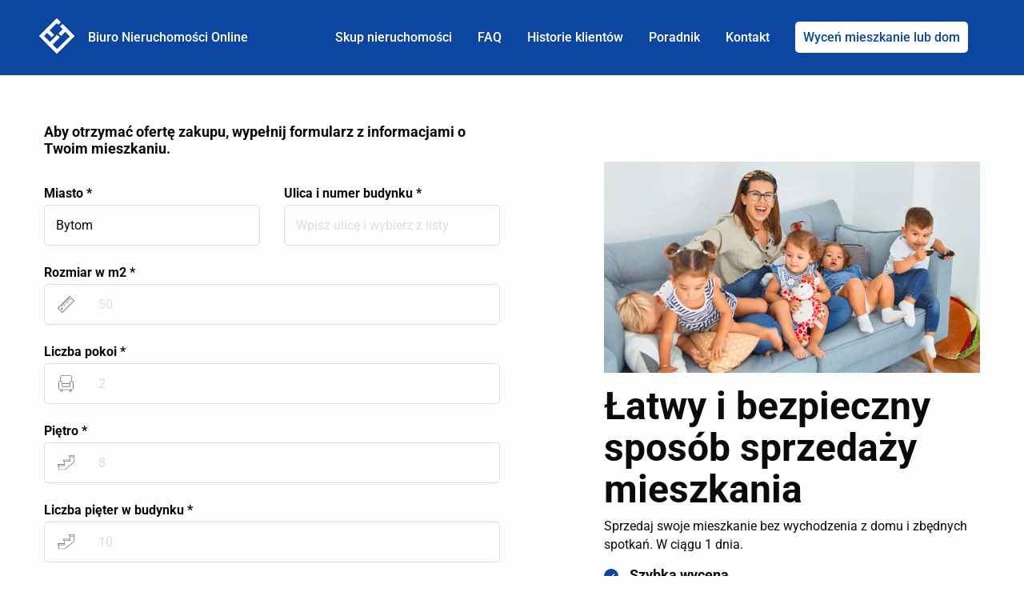

--- FILE ---
content_type: text/html; charset=UTF-8
request_url: https://bnonline.pl/skup-nieruchomosci-bytom/
body_size: 43737
content:
<!doctype html>
<html lang="pl-PL">
<head><meta charset="UTF-8" /><script>if(navigator.userAgent.match(/MSIE|Internet Explorer/i)||navigator.userAgent.match(/Trident\/7\..*?rv:11/i)){var href=document.location.href;if(!href.match(/[?&]nowprocket/)){if(href.indexOf("?")==-1){if(href.indexOf("#")==-1){document.location.href=href+"?nowprocket=1"}else{document.location.href=href.replace("#","?nowprocket=1#")}}else{if(href.indexOf("#")==-1){document.location.href=href+"&nowprocket=1"}else{document.location.href=href.replace("#","&nowprocket=1#")}}}}</script><script>(()=>{class RocketLazyLoadScripts{constructor(){this.v="2.0.4",this.userEvents=["keydown","keyup","mousedown","mouseup","mousemove","mouseover","mouseout","touchmove","touchstart","touchend","touchcancel","wheel","click","dblclick","input"],this.attributeEvents=["onblur","onclick","oncontextmenu","ondblclick","onfocus","onmousedown","onmouseenter","onmouseleave","onmousemove","onmouseout","onmouseover","onmouseup","onmousewheel","onscroll","onsubmit"]}async t(){this.i(),this.o(),/iP(ad|hone)/.test(navigator.userAgent)&&this.h(),this.u(),this.l(this),this.m(),this.k(this),this.p(this),this._(),await Promise.all([this.R(),this.L()]),this.lastBreath=Date.now(),this.S(this),this.P(),this.D(),this.O(),this.M(),await this.C(this.delayedScripts.normal),await this.C(this.delayedScripts.defer),await this.C(this.delayedScripts.async),await this.T(),await this.F(),await this.j(),await this.A(),window.dispatchEvent(new Event("rocket-allScriptsLoaded")),this.everythingLoaded=!0,this.lastTouchEnd&&await new Promise(t=>setTimeout(t,500-Date.now()+this.lastTouchEnd)),this.I(),this.H(),this.U(),this.W()}i(){this.CSPIssue=sessionStorage.getItem("rocketCSPIssue"),document.addEventListener("securitypolicyviolation",t=>{this.CSPIssue||"script-src-elem"!==t.violatedDirective||"data"!==t.blockedURI||(this.CSPIssue=!0,sessionStorage.setItem("rocketCSPIssue",!0))},{isRocket:!0})}o(){window.addEventListener("pageshow",t=>{this.persisted=t.persisted,this.realWindowLoadedFired=!0},{isRocket:!0}),window.addEventListener("pagehide",()=>{this.onFirstUserAction=null},{isRocket:!0})}h(){let t;function e(e){t=e}window.addEventListener("touchstart",e,{isRocket:!0}),window.addEventListener("touchend",function i(o){o.changedTouches[0]&&t.changedTouches[0]&&Math.abs(o.changedTouches[0].pageX-t.changedTouches[0].pageX)<10&&Math.abs(o.changedTouches[0].pageY-t.changedTouches[0].pageY)<10&&o.timeStamp-t.timeStamp<200&&(window.removeEventListener("touchstart",e,{isRocket:!0}),window.removeEventListener("touchend",i,{isRocket:!0}),"INPUT"===o.target.tagName&&"text"===o.target.type||(o.target.dispatchEvent(new TouchEvent("touchend",{target:o.target,bubbles:!0})),o.target.dispatchEvent(new MouseEvent("mouseover",{target:o.target,bubbles:!0})),o.target.dispatchEvent(new PointerEvent("click",{target:o.target,bubbles:!0,cancelable:!0,detail:1,clientX:o.changedTouches[0].clientX,clientY:o.changedTouches[0].clientY})),event.preventDefault()))},{isRocket:!0})}q(t){this.userActionTriggered||("mousemove"!==t.type||this.firstMousemoveIgnored?"keyup"===t.type||"mouseover"===t.type||"mouseout"===t.type||(this.userActionTriggered=!0,this.onFirstUserAction&&this.onFirstUserAction()):this.firstMousemoveIgnored=!0),"click"===t.type&&t.preventDefault(),t.stopPropagation(),t.stopImmediatePropagation(),"touchstart"===this.lastEvent&&"touchend"===t.type&&(this.lastTouchEnd=Date.now()),"click"===t.type&&(this.lastTouchEnd=0),this.lastEvent=t.type,t.composedPath&&t.composedPath()[0].getRootNode()instanceof ShadowRoot&&(t.rocketTarget=t.composedPath()[0]),this.savedUserEvents.push(t)}u(){this.savedUserEvents=[],this.userEventHandler=this.q.bind(this),this.userEvents.forEach(t=>window.addEventListener(t,this.userEventHandler,{passive:!1,isRocket:!0})),document.addEventListener("visibilitychange",this.userEventHandler,{isRocket:!0})}U(){this.userEvents.forEach(t=>window.removeEventListener(t,this.userEventHandler,{passive:!1,isRocket:!0})),document.removeEventListener("visibilitychange",this.userEventHandler,{isRocket:!0}),this.savedUserEvents.forEach(t=>{(t.rocketTarget||t.target).dispatchEvent(new window[t.constructor.name](t.type,t))})}m(){const t="return false",e=Array.from(this.attributeEvents,t=>"data-rocket-"+t),i="["+this.attributeEvents.join("],[")+"]",o="[data-rocket-"+this.attributeEvents.join("],[data-rocket-")+"]",s=(e,i,o)=>{o&&o!==t&&(e.setAttribute("data-rocket-"+i,o),e["rocket"+i]=new Function("event",o),e.setAttribute(i,t))};new MutationObserver(t=>{for(const n of t)"attributes"===n.type&&(n.attributeName.startsWith("data-rocket-")||this.everythingLoaded?n.attributeName.startsWith("data-rocket-")&&this.everythingLoaded&&this.N(n.target,n.attributeName.substring(12)):s(n.target,n.attributeName,n.target.getAttribute(n.attributeName))),"childList"===n.type&&n.addedNodes.forEach(t=>{if(t.nodeType===Node.ELEMENT_NODE)if(this.everythingLoaded)for(const i of[t,...t.querySelectorAll(o)])for(const t of i.getAttributeNames())e.includes(t)&&this.N(i,t.substring(12));else for(const e of[t,...t.querySelectorAll(i)])for(const t of e.getAttributeNames())this.attributeEvents.includes(t)&&s(e,t,e.getAttribute(t))})}).observe(document,{subtree:!0,childList:!0,attributeFilter:[...this.attributeEvents,...e]})}I(){this.attributeEvents.forEach(t=>{document.querySelectorAll("[data-rocket-"+t+"]").forEach(e=>{this.N(e,t)})})}N(t,e){const i=t.getAttribute("data-rocket-"+e);i&&(t.setAttribute(e,i),t.removeAttribute("data-rocket-"+e))}k(t){Object.defineProperty(HTMLElement.prototype,"onclick",{get(){return this.rocketonclick||null},set(e){this.rocketonclick=e,this.setAttribute(t.everythingLoaded?"onclick":"data-rocket-onclick","this.rocketonclick(event)")}})}S(t){function e(e,i){let o=e[i];e[i]=null,Object.defineProperty(e,i,{get:()=>o,set(s){t.everythingLoaded?o=s:e["rocket"+i]=o=s}})}e(document,"onreadystatechange"),e(window,"onload"),e(window,"onpageshow");try{Object.defineProperty(document,"readyState",{get:()=>t.rocketReadyState,set(e){t.rocketReadyState=e},configurable:!0}),document.readyState="loading"}catch(t){console.log("WPRocket DJE readyState conflict, bypassing")}}l(t){this.originalAddEventListener=EventTarget.prototype.addEventListener,this.originalRemoveEventListener=EventTarget.prototype.removeEventListener,this.savedEventListeners=[],EventTarget.prototype.addEventListener=function(e,i,o){o&&o.isRocket||!t.B(e,this)&&!t.userEvents.includes(e)||t.B(e,this)&&!t.userActionTriggered||e.startsWith("rocket-")||t.everythingLoaded?t.originalAddEventListener.call(this,e,i,o):(t.savedEventListeners.push({target:this,remove:!1,type:e,func:i,options:o}),"mouseenter"!==e&&"mouseleave"!==e||t.originalAddEventListener.call(this,e,t.savedUserEvents.push,o))},EventTarget.prototype.removeEventListener=function(e,i,o){o&&o.isRocket||!t.B(e,this)&&!t.userEvents.includes(e)||t.B(e,this)&&!t.userActionTriggered||e.startsWith("rocket-")||t.everythingLoaded?t.originalRemoveEventListener.call(this,e,i,o):t.savedEventListeners.push({target:this,remove:!0,type:e,func:i,options:o})}}J(t,e){this.savedEventListeners=this.savedEventListeners.filter(i=>{let o=i.type,s=i.target||window;return e!==o||t!==s||(this.B(o,s)&&(i.type="rocket-"+o),this.$(i),!1)})}H(){EventTarget.prototype.addEventListener=this.originalAddEventListener,EventTarget.prototype.removeEventListener=this.originalRemoveEventListener,this.savedEventListeners.forEach(t=>this.$(t))}$(t){t.remove?this.originalRemoveEventListener.call(t.target,t.type,t.func,t.options):this.originalAddEventListener.call(t.target,t.type,t.func,t.options)}p(t){let e;function i(e){return t.everythingLoaded?e:e.split(" ").map(t=>"load"===t||t.startsWith("load.")?"rocket-jquery-load":t).join(" ")}function o(o){function s(e){const s=o.fn[e];o.fn[e]=o.fn.init.prototype[e]=function(){return this[0]===window&&t.userActionTriggered&&("string"==typeof arguments[0]||arguments[0]instanceof String?arguments[0]=i(arguments[0]):"object"==typeof arguments[0]&&Object.keys(arguments[0]).forEach(t=>{const e=arguments[0][t];delete arguments[0][t],arguments[0][i(t)]=e})),s.apply(this,arguments),this}}if(o&&o.fn&&!t.allJQueries.includes(o)){const e={DOMContentLoaded:[],"rocket-DOMContentLoaded":[]};for(const t in e)document.addEventListener(t,()=>{e[t].forEach(t=>t())},{isRocket:!0});o.fn.ready=o.fn.init.prototype.ready=function(i){function s(){parseInt(o.fn.jquery)>2?setTimeout(()=>i.bind(document)(o)):i.bind(document)(o)}return"function"==typeof i&&(t.realDomReadyFired?!t.userActionTriggered||t.fauxDomReadyFired?s():e["rocket-DOMContentLoaded"].push(s):e.DOMContentLoaded.push(s)),o([])},s("on"),s("one"),s("off"),t.allJQueries.push(o)}e=o}t.allJQueries=[],o(window.jQuery),Object.defineProperty(window,"jQuery",{get:()=>e,set(t){o(t)}})}P(){const t=new Map;document.write=document.writeln=function(e){const i=document.currentScript,o=document.createRange(),s=i.parentElement;let n=t.get(i);void 0===n&&(n=i.nextSibling,t.set(i,n));const c=document.createDocumentFragment();o.setStart(c,0),c.appendChild(o.createContextualFragment(e)),s.insertBefore(c,n)}}async R(){return new Promise(t=>{this.userActionTriggered?t():this.onFirstUserAction=t})}async L(){return new Promise(t=>{document.addEventListener("DOMContentLoaded",()=>{this.realDomReadyFired=!0,t()},{isRocket:!0})})}async j(){return this.realWindowLoadedFired?Promise.resolve():new Promise(t=>{window.addEventListener("load",t,{isRocket:!0})})}M(){this.pendingScripts=[];this.scriptsMutationObserver=new MutationObserver(t=>{for(const e of t)e.addedNodes.forEach(t=>{"SCRIPT"!==t.tagName||t.noModule||t.isWPRocket||this.pendingScripts.push({script:t,promise:new Promise(e=>{const i=()=>{const i=this.pendingScripts.findIndex(e=>e.script===t);i>=0&&this.pendingScripts.splice(i,1),e()};t.addEventListener("load",i,{isRocket:!0}),t.addEventListener("error",i,{isRocket:!0}),setTimeout(i,1e3)})})})}),this.scriptsMutationObserver.observe(document,{childList:!0,subtree:!0})}async F(){await this.X(),this.pendingScripts.length?(await this.pendingScripts[0].promise,await this.F()):this.scriptsMutationObserver.disconnect()}D(){this.delayedScripts={normal:[],async:[],defer:[]},document.querySelectorAll("script[type$=rocketlazyloadscript]").forEach(t=>{t.hasAttribute("data-rocket-src")?t.hasAttribute("async")&&!1!==t.async?this.delayedScripts.async.push(t):t.hasAttribute("defer")&&!1!==t.defer||"module"===t.getAttribute("data-rocket-type")?this.delayedScripts.defer.push(t):this.delayedScripts.normal.push(t):this.delayedScripts.normal.push(t)})}async _(){await this.L();let t=[];document.querySelectorAll("script[type$=rocketlazyloadscript][data-rocket-src]").forEach(e=>{let i=e.getAttribute("data-rocket-src");if(i&&!i.startsWith("data:")){i.startsWith("//")&&(i=location.protocol+i);try{const o=new URL(i).origin;o!==location.origin&&t.push({src:o,crossOrigin:e.crossOrigin||"module"===e.getAttribute("data-rocket-type")})}catch(t){}}}),t=[...new Map(t.map(t=>[JSON.stringify(t),t])).values()],this.Y(t,"preconnect")}async G(t){if(await this.K(),!0!==t.noModule||!("noModule"in HTMLScriptElement.prototype))return new Promise(e=>{let i;function o(){(i||t).setAttribute("data-rocket-status","executed"),e()}try{if(navigator.userAgent.includes("Firefox/")||""===navigator.vendor||this.CSPIssue)i=document.createElement("script"),[...t.attributes].forEach(t=>{let e=t.nodeName;"type"!==e&&("data-rocket-type"===e&&(e="type"),"data-rocket-src"===e&&(e="src"),i.setAttribute(e,t.nodeValue))}),t.text&&(i.text=t.text),t.nonce&&(i.nonce=t.nonce),i.hasAttribute("src")?(i.addEventListener("load",o,{isRocket:!0}),i.addEventListener("error",()=>{i.setAttribute("data-rocket-status","failed-network"),e()},{isRocket:!0}),setTimeout(()=>{i.isConnected||e()},1)):(i.text=t.text,o()),i.isWPRocket=!0,t.parentNode.replaceChild(i,t);else{const i=t.getAttribute("data-rocket-type"),s=t.getAttribute("data-rocket-src");i?(t.type=i,t.removeAttribute("data-rocket-type")):t.removeAttribute("type"),t.addEventListener("load",o,{isRocket:!0}),t.addEventListener("error",i=>{this.CSPIssue&&i.target.src.startsWith("data:")?(console.log("WPRocket: CSP fallback activated"),t.removeAttribute("src"),this.G(t).then(e)):(t.setAttribute("data-rocket-status","failed-network"),e())},{isRocket:!0}),s?(t.fetchPriority="high",t.removeAttribute("data-rocket-src"),t.src=s):t.src="data:text/javascript;base64,"+window.btoa(unescape(encodeURIComponent(t.text)))}}catch(i){t.setAttribute("data-rocket-status","failed-transform"),e()}});t.setAttribute("data-rocket-status","skipped")}async C(t){const e=t.shift();return e?(e.isConnected&&await this.G(e),this.C(t)):Promise.resolve()}O(){this.Y([...this.delayedScripts.normal,...this.delayedScripts.defer,...this.delayedScripts.async],"preload")}Y(t,e){this.trash=this.trash||[];let i=!0;var o=document.createDocumentFragment();t.forEach(t=>{const s=t.getAttribute&&t.getAttribute("data-rocket-src")||t.src;if(s&&!s.startsWith("data:")){const n=document.createElement("link");n.href=s,n.rel=e,"preconnect"!==e&&(n.as="script",n.fetchPriority=i?"high":"low"),t.getAttribute&&"module"===t.getAttribute("data-rocket-type")&&(n.crossOrigin=!0),t.crossOrigin&&(n.crossOrigin=t.crossOrigin),t.integrity&&(n.integrity=t.integrity),t.nonce&&(n.nonce=t.nonce),o.appendChild(n),this.trash.push(n),i=!1}}),document.head.appendChild(o)}W(){this.trash.forEach(t=>t.remove())}async T(){try{document.readyState="interactive"}catch(t){}this.fauxDomReadyFired=!0;try{await this.K(),this.J(document,"readystatechange"),document.dispatchEvent(new Event("rocket-readystatechange")),await this.K(),document.rocketonreadystatechange&&document.rocketonreadystatechange(),await this.K(),this.J(document,"DOMContentLoaded"),document.dispatchEvent(new Event("rocket-DOMContentLoaded")),await this.K(),this.J(window,"DOMContentLoaded"),window.dispatchEvent(new Event("rocket-DOMContentLoaded"))}catch(t){console.error(t)}}async A(){try{document.readyState="complete"}catch(t){}try{await this.K(),this.J(document,"readystatechange"),document.dispatchEvent(new Event("rocket-readystatechange")),await this.K(),document.rocketonreadystatechange&&document.rocketonreadystatechange(),await this.K(),this.J(window,"load"),window.dispatchEvent(new Event("rocket-load")),await this.K(),window.rocketonload&&window.rocketonload(),await this.K(),this.allJQueries.forEach(t=>t(window).trigger("rocket-jquery-load")),await this.K(),this.J(window,"pageshow");const t=new Event("rocket-pageshow");t.persisted=this.persisted,window.dispatchEvent(t),await this.K(),window.rocketonpageshow&&window.rocketonpageshow({persisted:this.persisted})}catch(t){console.error(t)}}async K(){Date.now()-this.lastBreath>45&&(await this.X(),this.lastBreath=Date.now())}async X(){return document.hidden?new Promise(t=>setTimeout(t)):new Promise(t=>requestAnimationFrame(t))}B(t,e){return e===document&&"readystatechange"===t||(e===document&&"DOMContentLoaded"===t||(e===window&&"DOMContentLoaded"===t||(e===window&&"load"===t||e===window&&"pageshow"===t)))}static run(){(new RocketLazyLoadScripts).t()}}RocketLazyLoadScripts.run()})();</script>
	
	<meta name="viewport" content="width=device-width, initial-scale=1" />
	<link rel="profile" href="https://gmpg.org/xfn/11" />
	<meta name='robots' content='index, follow, max-image-preview:large, max-snippet:-1, max-video-preview:-1' />

	<!-- This site is optimized with the Yoast SEO plugin v26.7 - https://yoast.com/wordpress/plugins/seo/ -->
	<title>Skup nieruchomości Bytom - Nieruchomości Online</title>
<link data-rocket-prefetch href="https://www.googletagmanager.com" rel="dns-prefetch">
<link data-rocket-prefetch href="https://www.czater.pl" rel="dns-prefetch">
<link data-rocket-prefetch href="https://static.hotjar.com" rel="dns-prefetch">
<link data-rocket-prefetch href="https://cdnjs.cloudflare.com" rel="dns-prefetch">
<style id="wpr-usedcss">img:is([sizes=auto i],[sizes^="auto," i]){contain-intrinsic-size:3000px 1500px}@font-face{font-display:swap;font-family:Roboto;font-style:normal;font-weight:300;font-stretch:100%;src:url(https://fonts.gstatic.com/s/roboto/v50/KFO7CnqEu92Fr1ME7kSn66aGLdTylUAMawCUBGEe.woff2) format('woff2');unicode-range:U+0302-0303,U+0305,U+0307-0308,U+0310,U+0312,U+0315,U+031A,U+0326-0327,U+032C,U+032F-0330,U+0332-0333,U+0338,U+033A,U+0346,U+034D,U+0391-03A1,U+03A3-03A9,U+03B1-03C9,U+03D1,U+03D5-03D6,U+03F0-03F1,U+03F4-03F5,U+2016-2017,U+2034-2038,U+203C,U+2040,U+2043,U+2047,U+2050,U+2057,U+205F,U+2070-2071,U+2074-208E,U+2090-209C,U+20D0-20DC,U+20E1,U+20E5-20EF,U+2100-2112,U+2114-2115,U+2117-2121,U+2123-214F,U+2190,U+2192,U+2194-21AE,U+21B0-21E5,U+21F1-21F2,U+21F4-2211,U+2213-2214,U+2216-22FF,U+2308-230B,U+2310,U+2319,U+231C-2321,U+2336-237A,U+237C,U+2395,U+239B-23B7,U+23D0,U+23DC-23E1,U+2474-2475,U+25AF,U+25B3,U+25B7,U+25BD,U+25C1,U+25CA,U+25CC,U+25FB,U+266D-266F,U+27C0-27FF,U+2900-2AFF,U+2B0E-2B11,U+2B30-2B4C,U+2BFE,U+3030,U+FF5B,U+FF5D,U+1D400-1D7FF,U+1EE00-1EEFF}@font-face{font-display:swap;font-family:Roboto;font-style:normal;font-weight:300;font-stretch:100%;src:url(https://fonts.gstatic.com/s/roboto/v50/KFO7CnqEu92Fr1ME7kSn66aGLdTylUAMaxKUBGEe.woff2) format('woff2');unicode-range:U+0001-000C,U+000E-001F,U+007F-009F,U+20DD-20E0,U+20E2-20E4,U+2150-218F,U+2190,U+2192,U+2194-2199,U+21AF,U+21E6-21F0,U+21F3,U+2218-2219,U+2299,U+22C4-22C6,U+2300-243F,U+2440-244A,U+2460-24FF,U+25A0-27BF,U+2800-28FF,U+2921-2922,U+2981,U+29BF,U+29EB,U+2B00-2BFF,U+4DC0-4DFF,U+FFF9-FFFB,U+10140-1018E,U+10190-1019C,U+101A0,U+101D0-101FD,U+102E0-102FB,U+10E60-10E7E,U+1D2C0-1D2D3,U+1D2E0-1D37F,U+1F000-1F0FF,U+1F100-1F1AD,U+1F1E6-1F1FF,U+1F30D-1F30F,U+1F315,U+1F31C,U+1F31E,U+1F320-1F32C,U+1F336,U+1F378,U+1F37D,U+1F382,U+1F393-1F39F,U+1F3A7-1F3A8,U+1F3AC-1F3AF,U+1F3C2,U+1F3C4-1F3C6,U+1F3CA-1F3CE,U+1F3D4-1F3E0,U+1F3ED,U+1F3F1-1F3F3,U+1F3F5-1F3F7,U+1F408,U+1F415,U+1F41F,U+1F426,U+1F43F,U+1F441-1F442,U+1F444,U+1F446-1F449,U+1F44C-1F44E,U+1F453,U+1F46A,U+1F47D,U+1F4A3,U+1F4B0,U+1F4B3,U+1F4B9,U+1F4BB,U+1F4BF,U+1F4C8-1F4CB,U+1F4D6,U+1F4DA,U+1F4DF,U+1F4E3-1F4E6,U+1F4EA-1F4ED,U+1F4F7,U+1F4F9-1F4FB,U+1F4FD-1F4FE,U+1F503,U+1F507-1F50B,U+1F50D,U+1F512-1F513,U+1F53E-1F54A,U+1F54F-1F5FA,U+1F610,U+1F650-1F67F,U+1F687,U+1F68D,U+1F691,U+1F694,U+1F698,U+1F6AD,U+1F6B2,U+1F6B9-1F6BA,U+1F6BC,U+1F6C6-1F6CF,U+1F6D3-1F6D7,U+1F6E0-1F6EA,U+1F6F0-1F6F3,U+1F6F7-1F6FC,U+1F700-1F7FF,U+1F800-1F80B,U+1F810-1F847,U+1F850-1F859,U+1F860-1F887,U+1F890-1F8AD,U+1F8B0-1F8BB,U+1F8C0-1F8C1,U+1F900-1F90B,U+1F93B,U+1F946,U+1F984,U+1F996,U+1F9E9,U+1FA00-1FA6F,U+1FA70-1FA7C,U+1FA80-1FA89,U+1FA8F-1FAC6,U+1FACE-1FADC,U+1FADF-1FAE9,U+1FAF0-1FAF8,U+1FB00-1FBFF}@font-face{font-display:swap;font-family:Roboto;font-style:normal;font-weight:300;font-stretch:100%;src:url(https://fonts.gstatic.com/s/roboto/v50/KFO7CnqEu92Fr1ME7kSn66aGLdTylUAMa3KUBGEe.woff2) format('woff2');unicode-range:U+0100-02BA,U+02BD-02C5,U+02C7-02CC,U+02CE-02D7,U+02DD-02FF,U+0304,U+0308,U+0329,U+1D00-1DBF,U+1E00-1E9F,U+1EF2-1EFF,U+2020,U+20A0-20AB,U+20AD-20C0,U+2113,U+2C60-2C7F,U+A720-A7FF}@font-face{font-display:swap;font-family:Roboto;font-style:normal;font-weight:300;font-stretch:100%;src:url(https://fonts.gstatic.com/s/roboto/v50/KFO7CnqEu92Fr1ME7kSn66aGLdTylUAMa3yUBA.woff2) format('woff2');unicode-range:U+0000-00FF,U+0131,U+0152-0153,U+02BB-02BC,U+02C6,U+02DA,U+02DC,U+0304,U+0308,U+0329,U+2000-206F,U+20AC,U+2122,U+2191,U+2193,U+2212,U+2215,U+FEFF,U+FFFD}@font-face{font-display:swap;font-family:Roboto;font-style:normal;font-weight:400;font-stretch:100%;src:url(https://fonts.gstatic.com/s/roboto/v50/KFO7CnqEu92Fr1ME7kSn66aGLdTylUAMawCUBGEe.woff2) format('woff2');unicode-range:U+0302-0303,U+0305,U+0307-0308,U+0310,U+0312,U+0315,U+031A,U+0326-0327,U+032C,U+032F-0330,U+0332-0333,U+0338,U+033A,U+0346,U+034D,U+0391-03A1,U+03A3-03A9,U+03B1-03C9,U+03D1,U+03D5-03D6,U+03F0-03F1,U+03F4-03F5,U+2016-2017,U+2034-2038,U+203C,U+2040,U+2043,U+2047,U+2050,U+2057,U+205F,U+2070-2071,U+2074-208E,U+2090-209C,U+20D0-20DC,U+20E1,U+20E5-20EF,U+2100-2112,U+2114-2115,U+2117-2121,U+2123-214F,U+2190,U+2192,U+2194-21AE,U+21B0-21E5,U+21F1-21F2,U+21F4-2211,U+2213-2214,U+2216-22FF,U+2308-230B,U+2310,U+2319,U+231C-2321,U+2336-237A,U+237C,U+2395,U+239B-23B7,U+23D0,U+23DC-23E1,U+2474-2475,U+25AF,U+25B3,U+25B7,U+25BD,U+25C1,U+25CA,U+25CC,U+25FB,U+266D-266F,U+27C0-27FF,U+2900-2AFF,U+2B0E-2B11,U+2B30-2B4C,U+2BFE,U+3030,U+FF5B,U+FF5D,U+1D400-1D7FF,U+1EE00-1EEFF}@font-face{font-display:swap;font-family:Roboto;font-style:normal;font-weight:400;font-stretch:100%;src:url(https://fonts.gstatic.com/s/roboto/v50/KFO7CnqEu92Fr1ME7kSn66aGLdTylUAMaxKUBGEe.woff2) format('woff2');unicode-range:U+0001-000C,U+000E-001F,U+007F-009F,U+20DD-20E0,U+20E2-20E4,U+2150-218F,U+2190,U+2192,U+2194-2199,U+21AF,U+21E6-21F0,U+21F3,U+2218-2219,U+2299,U+22C4-22C6,U+2300-243F,U+2440-244A,U+2460-24FF,U+25A0-27BF,U+2800-28FF,U+2921-2922,U+2981,U+29BF,U+29EB,U+2B00-2BFF,U+4DC0-4DFF,U+FFF9-FFFB,U+10140-1018E,U+10190-1019C,U+101A0,U+101D0-101FD,U+102E0-102FB,U+10E60-10E7E,U+1D2C0-1D2D3,U+1D2E0-1D37F,U+1F000-1F0FF,U+1F100-1F1AD,U+1F1E6-1F1FF,U+1F30D-1F30F,U+1F315,U+1F31C,U+1F31E,U+1F320-1F32C,U+1F336,U+1F378,U+1F37D,U+1F382,U+1F393-1F39F,U+1F3A7-1F3A8,U+1F3AC-1F3AF,U+1F3C2,U+1F3C4-1F3C6,U+1F3CA-1F3CE,U+1F3D4-1F3E0,U+1F3ED,U+1F3F1-1F3F3,U+1F3F5-1F3F7,U+1F408,U+1F415,U+1F41F,U+1F426,U+1F43F,U+1F441-1F442,U+1F444,U+1F446-1F449,U+1F44C-1F44E,U+1F453,U+1F46A,U+1F47D,U+1F4A3,U+1F4B0,U+1F4B3,U+1F4B9,U+1F4BB,U+1F4BF,U+1F4C8-1F4CB,U+1F4D6,U+1F4DA,U+1F4DF,U+1F4E3-1F4E6,U+1F4EA-1F4ED,U+1F4F7,U+1F4F9-1F4FB,U+1F4FD-1F4FE,U+1F503,U+1F507-1F50B,U+1F50D,U+1F512-1F513,U+1F53E-1F54A,U+1F54F-1F5FA,U+1F610,U+1F650-1F67F,U+1F687,U+1F68D,U+1F691,U+1F694,U+1F698,U+1F6AD,U+1F6B2,U+1F6B9-1F6BA,U+1F6BC,U+1F6C6-1F6CF,U+1F6D3-1F6D7,U+1F6E0-1F6EA,U+1F6F0-1F6F3,U+1F6F7-1F6FC,U+1F700-1F7FF,U+1F800-1F80B,U+1F810-1F847,U+1F850-1F859,U+1F860-1F887,U+1F890-1F8AD,U+1F8B0-1F8BB,U+1F8C0-1F8C1,U+1F900-1F90B,U+1F93B,U+1F946,U+1F984,U+1F996,U+1F9E9,U+1FA00-1FA6F,U+1FA70-1FA7C,U+1FA80-1FA89,U+1FA8F-1FAC6,U+1FACE-1FADC,U+1FADF-1FAE9,U+1FAF0-1FAF8,U+1FB00-1FBFF}@font-face{font-display:swap;font-family:Roboto;font-style:normal;font-weight:400;font-stretch:100%;src:url(https://fonts.gstatic.com/s/roboto/v50/KFO7CnqEu92Fr1ME7kSn66aGLdTylUAMa3KUBGEe.woff2) format('woff2');unicode-range:U+0100-02BA,U+02BD-02C5,U+02C7-02CC,U+02CE-02D7,U+02DD-02FF,U+0304,U+0308,U+0329,U+1D00-1DBF,U+1E00-1E9F,U+1EF2-1EFF,U+2020,U+20A0-20AB,U+20AD-20C0,U+2113,U+2C60-2C7F,U+A720-A7FF}@font-face{font-display:swap;font-family:Roboto;font-style:normal;font-weight:400;font-stretch:100%;src:url(https://fonts.gstatic.com/s/roboto/v50/KFO7CnqEu92Fr1ME7kSn66aGLdTylUAMa3yUBA.woff2) format('woff2');unicode-range:U+0000-00FF,U+0131,U+0152-0153,U+02BB-02BC,U+02C6,U+02DA,U+02DC,U+0304,U+0308,U+0329,U+2000-206F,U+20AC,U+2122,U+2191,U+2193,U+2212,U+2215,U+FEFF,U+FFFD}@font-face{font-display:swap;font-family:Roboto;font-style:normal;font-weight:500;font-stretch:100%;src:url(https://fonts.gstatic.com/s/roboto/v50/KFO7CnqEu92Fr1ME7kSn66aGLdTylUAMawCUBGEe.woff2) format('woff2');unicode-range:U+0302-0303,U+0305,U+0307-0308,U+0310,U+0312,U+0315,U+031A,U+0326-0327,U+032C,U+032F-0330,U+0332-0333,U+0338,U+033A,U+0346,U+034D,U+0391-03A1,U+03A3-03A9,U+03B1-03C9,U+03D1,U+03D5-03D6,U+03F0-03F1,U+03F4-03F5,U+2016-2017,U+2034-2038,U+203C,U+2040,U+2043,U+2047,U+2050,U+2057,U+205F,U+2070-2071,U+2074-208E,U+2090-209C,U+20D0-20DC,U+20E1,U+20E5-20EF,U+2100-2112,U+2114-2115,U+2117-2121,U+2123-214F,U+2190,U+2192,U+2194-21AE,U+21B0-21E5,U+21F1-21F2,U+21F4-2211,U+2213-2214,U+2216-22FF,U+2308-230B,U+2310,U+2319,U+231C-2321,U+2336-237A,U+237C,U+2395,U+239B-23B7,U+23D0,U+23DC-23E1,U+2474-2475,U+25AF,U+25B3,U+25B7,U+25BD,U+25C1,U+25CA,U+25CC,U+25FB,U+266D-266F,U+27C0-27FF,U+2900-2AFF,U+2B0E-2B11,U+2B30-2B4C,U+2BFE,U+3030,U+FF5B,U+FF5D,U+1D400-1D7FF,U+1EE00-1EEFF}@font-face{font-display:swap;font-family:Roboto;font-style:normal;font-weight:500;font-stretch:100%;src:url(https://fonts.gstatic.com/s/roboto/v50/KFO7CnqEu92Fr1ME7kSn66aGLdTylUAMaxKUBGEe.woff2) format('woff2');unicode-range:U+0001-000C,U+000E-001F,U+007F-009F,U+20DD-20E0,U+20E2-20E4,U+2150-218F,U+2190,U+2192,U+2194-2199,U+21AF,U+21E6-21F0,U+21F3,U+2218-2219,U+2299,U+22C4-22C6,U+2300-243F,U+2440-244A,U+2460-24FF,U+25A0-27BF,U+2800-28FF,U+2921-2922,U+2981,U+29BF,U+29EB,U+2B00-2BFF,U+4DC0-4DFF,U+FFF9-FFFB,U+10140-1018E,U+10190-1019C,U+101A0,U+101D0-101FD,U+102E0-102FB,U+10E60-10E7E,U+1D2C0-1D2D3,U+1D2E0-1D37F,U+1F000-1F0FF,U+1F100-1F1AD,U+1F1E6-1F1FF,U+1F30D-1F30F,U+1F315,U+1F31C,U+1F31E,U+1F320-1F32C,U+1F336,U+1F378,U+1F37D,U+1F382,U+1F393-1F39F,U+1F3A7-1F3A8,U+1F3AC-1F3AF,U+1F3C2,U+1F3C4-1F3C6,U+1F3CA-1F3CE,U+1F3D4-1F3E0,U+1F3ED,U+1F3F1-1F3F3,U+1F3F5-1F3F7,U+1F408,U+1F415,U+1F41F,U+1F426,U+1F43F,U+1F441-1F442,U+1F444,U+1F446-1F449,U+1F44C-1F44E,U+1F453,U+1F46A,U+1F47D,U+1F4A3,U+1F4B0,U+1F4B3,U+1F4B9,U+1F4BB,U+1F4BF,U+1F4C8-1F4CB,U+1F4D6,U+1F4DA,U+1F4DF,U+1F4E3-1F4E6,U+1F4EA-1F4ED,U+1F4F7,U+1F4F9-1F4FB,U+1F4FD-1F4FE,U+1F503,U+1F507-1F50B,U+1F50D,U+1F512-1F513,U+1F53E-1F54A,U+1F54F-1F5FA,U+1F610,U+1F650-1F67F,U+1F687,U+1F68D,U+1F691,U+1F694,U+1F698,U+1F6AD,U+1F6B2,U+1F6B9-1F6BA,U+1F6BC,U+1F6C6-1F6CF,U+1F6D3-1F6D7,U+1F6E0-1F6EA,U+1F6F0-1F6F3,U+1F6F7-1F6FC,U+1F700-1F7FF,U+1F800-1F80B,U+1F810-1F847,U+1F850-1F859,U+1F860-1F887,U+1F890-1F8AD,U+1F8B0-1F8BB,U+1F8C0-1F8C1,U+1F900-1F90B,U+1F93B,U+1F946,U+1F984,U+1F996,U+1F9E9,U+1FA00-1FA6F,U+1FA70-1FA7C,U+1FA80-1FA89,U+1FA8F-1FAC6,U+1FACE-1FADC,U+1FADF-1FAE9,U+1FAF0-1FAF8,U+1FB00-1FBFF}@font-face{font-display:swap;font-family:Roboto;font-style:normal;font-weight:500;font-stretch:100%;src:url(https://fonts.gstatic.com/s/roboto/v50/KFO7CnqEu92Fr1ME7kSn66aGLdTylUAMa3KUBGEe.woff2) format('woff2');unicode-range:U+0100-02BA,U+02BD-02C5,U+02C7-02CC,U+02CE-02D7,U+02DD-02FF,U+0304,U+0308,U+0329,U+1D00-1DBF,U+1E00-1E9F,U+1EF2-1EFF,U+2020,U+20A0-20AB,U+20AD-20C0,U+2113,U+2C60-2C7F,U+A720-A7FF}@font-face{font-display:swap;font-family:Roboto;font-style:normal;font-weight:500;font-stretch:100%;src:url(https://fonts.gstatic.com/s/roboto/v50/KFO7CnqEu92Fr1ME7kSn66aGLdTylUAMa3yUBA.woff2) format('woff2');unicode-range:U+0000-00FF,U+0131,U+0152-0153,U+02BB-02BC,U+02C6,U+02DA,U+02DC,U+0304,U+0308,U+0329,U+2000-206F,U+20AC,U+2122,U+2191,U+2193,U+2212,U+2215,U+FEFF,U+FFFD}@font-face{font-display:swap;font-family:Roboto;font-style:normal;font-weight:700;font-stretch:100%;src:url(https://fonts.gstatic.com/s/roboto/v50/KFO7CnqEu92Fr1ME7kSn66aGLdTylUAMawCUBGEe.woff2) format('woff2');unicode-range:U+0302-0303,U+0305,U+0307-0308,U+0310,U+0312,U+0315,U+031A,U+0326-0327,U+032C,U+032F-0330,U+0332-0333,U+0338,U+033A,U+0346,U+034D,U+0391-03A1,U+03A3-03A9,U+03B1-03C9,U+03D1,U+03D5-03D6,U+03F0-03F1,U+03F4-03F5,U+2016-2017,U+2034-2038,U+203C,U+2040,U+2043,U+2047,U+2050,U+2057,U+205F,U+2070-2071,U+2074-208E,U+2090-209C,U+20D0-20DC,U+20E1,U+20E5-20EF,U+2100-2112,U+2114-2115,U+2117-2121,U+2123-214F,U+2190,U+2192,U+2194-21AE,U+21B0-21E5,U+21F1-21F2,U+21F4-2211,U+2213-2214,U+2216-22FF,U+2308-230B,U+2310,U+2319,U+231C-2321,U+2336-237A,U+237C,U+2395,U+239B-23B7,U+23D0,U+23DC-23E1,U+2474-2475,U+25AF,U+25B3,U+25B7,U+25BD,U+25C1,U+25CA,U+25CC,U+25FB,U+266D-266F,U+27C0-27FF,U+2900-2AFF,U+2B0E-2B11,U+2B30-2B4C,U+2BFE,U+3030,U+FF5B,U+FF5D,U+1D400-1D7FF,U+1EE00-1EEFF}@font-face{font-display:swap;font-family:Roboto;font-style:normal;font-weight:700;font-stretch:100%;src:url(https://fonts.gstatic.com/s/roboto/v50/KFO7CnqEu92Fr1ME7kSn66aGLdTylUAMaxKUBGEe.woff2) format('woff2');unicode-range:U+0001-000C,U+000E-001F,U+007F-009F,U+20DD-20E0,U+20E2-20E4,U+2150-218F,U+2190,U+2192,U+2194-2199,U+21AF,U+21E6-21F0,U+21F3,U+2218-2219,U+2299,U+22C4-22C6,U+2300-243F,U+2440-244A,U+2460-24FF,U+25A0-27BF,U+2800-28FF,U+2921-2922,U+2981,U+29BF,U+29EB,U+2B00-2BFF,U+4DC0-4DFF,U+FFF9-FFFB,U+10140-1018E,U+10190-1019C,U+101A0,U+101D0-101FD,U+102E0-102FB,U+10E60-10E7E,U+1D2C0-1D2D3,U+1D2E0-1D37F,U+1F000-1F0FF,U+1F100-1F1AD,U+1F1E6-1F1FF,U+1F30D-1F30F,U+1F315,U+1F31C,U+1F31E,U+1F320-1F32C,U+1F336,U+1F378,U+1F37D,U+1F382,U+1F393-1F39F,U+1F3A7-1F3A8,U+1F3AC-1F3AF,U+1F3C2,U+1F3C4-1F3C6,U+1F3CA-1F3CE,U+1F3D4-1F3E0,U+1F3ED,U+1F3F1-1F3F3,U+1F3F5-1F3F7,U+1F408,U+1F415,U+1F41F,U+1F426,U+1F43F,U+1F441-1F442,U+1F444,U+1F446-1F449,U+1F44C-1F44E,U+1F453,U+1F46A,U+1F47D,U+1F4A3,U+1F4B0,U+1F4B3,U+1F4B9,U+1F4BB,U+1F4BF,U+1F4C8-1F4CB,U+1F4D6,U+1F4DA,U+1F4DF,U+1F4E3-1F4E6,U+1F4EA-1F4ED,U+1F4F7,U+1F4F9-1F4FB,U+1F4FD-1F4FE,U+1F503,U+1F507-1F50B,U+1F50D,U+1F512-1F513,U+1F53E-1F54A,U+1F54F-1F5FA,U+1F610,U+1F650-1F67F,U+1F687,U+1F68D,U+1F691,U+1F694,U+1F698,U+1F6AD,U+1F6B2,U+1F6B9-1F6BA,U+1F6BC,U+1F6C6-1F6CF,U+1F6D3-1F6D7,U+1F6E0-1F6EA,U+1F6F0-1F6F3,U+1F6F7-1F6FC,U+1F700-1F7FF,U+1F800-1F80B,U+1F810-1F847,U+1F850-1F859,U+1F860-1F887,U+1F890-1F8AD,U+1F8B0-1F8BB,U+1F8C0-1F8C1,U+1F900-1F90B,U+1F93B,U+1F946,U+1F984,U+1F996,U+1F9E9,U+1FA00-1FA6F,U+1FA70-1FA7C,U+1FA80-1FA89,U+1FA8F-1FAC6,U+1FACE-1FADC,U+1FADF-1FAE9,U+1FAF0-1FAF8,U+1FB00-1FBFF}@font-face{font-display:swap;font-family:Roboto;font-style:normal;font-weight:700;font-stretch:100%;src:url(https://fonts.gstatic.com/s/roboto/v50/KFO7CnqEu92Fr1ME7kSn66aGLdTylUAMa3KUBGEe.woff2) format('woff2');unicode-range:U+0100-02BA,U+02BD-02C5,U+02C7-02CC,U+02CE-02D7,U+02DD-02FF,U+0304,U+0308,U+0329,U+1D00-1DBF,U+1E00-1E9F,U+1EF2-1EFF,U+2020,U+20A0-20AB,U+20AD-20C0,U+2113,U+2C60-2C7F,U+A720-A7FF}@font-face{font-display:swap;font-family:Roboto;font-style:normal;font-weight:700;font-stretch:100%;src:url(https://fonts.gstatic.com/s/roboto/v50/KFO7CnqEu92Fr1ME7kSn66aGLdTylUAMa3yUBA.woff2) format('woff2');unicode-range:U+0000-00FF,U+0131,U+0152-0153,U+02BB-02BC,U+02C6,U+02DA,U+02DC,U+0304,U+0308,U+0329,U+2000-206F,U+20AC,U+2122,U+2191,U+2193,U+2212,U+2215,U+FEFF,U+FFFD}@font-face{font-display:swap;font-family:Roboto;font-style:normal;font-weight:900;font-stretch:100%;src:url(https://fonts.gstatic.com/s/roboto/v50/KFO7CnqEu92Fr1ME7kSn66aGLdTylUAMawCUBGEe.woff2) format('woff2');unicode-range:U+0302-0303,U+0305,U+0307-0308,U+0310,U+0312,U+0315,U+031A,U+0326-0327,U+032C,U+032F-0330,U+0332-0333,U+0338,U+033A,U+0346,U+034D,U+0391-03A1,U+03A3-03A9,U+03B1-03C9,U+03D1,U+03D5-03D6,U+03F0-03F1,U+03F4-03F5,U+2016-2017,U+2034-2038,U+203C,U+2040,U+2043,U+2047,U+2050,U+2057,U+205F,U+2070-2071,U+2074-208E,U+2090-209C,U+20D0-20DC,U+20E1,U+20E5-20EF,U+2100-2112,U+2114-2115,U+2117-2121,U+2123-214F,U+2190,U+2192,U+2194-21AE,U+21B0-21E5,U+21F1-21F2,U+21F4-2211,U+2213-2214,U+2216-22FF,U+2308-230B,U+2310,U+2319,U+231C-2321,U+2336-237A,U+237C,U+2395,U+239B-23B7,U+23D0,U+23DC-23E1,U+2474-2475,U+25AF,U+25B3,U+25B7,U+25BD,U+25C1,U+25CA,U+25CC,U+25FB,U+266D-266F,U+27C0-27FF,U+2900-2AFF,U+2B0E-2B11,U+2B30-2B4C,U+2BFE,U+3030,U+FF5B,U+FF5D,U+1D400-1D7FF,U+1EE00-1EEFF}@font-face{font-display:swap;font-family:Roboto;font-style:normal;font-weight:900;font-stretch:100%;src:url(https://fonts.gstatic.com/s/roboto/v50/KFO7CnqEu92Fr1ME7kSn66aGLdTylUAMaxKUBGEe.woff2) format('woff2');unicode-range:U+0001-000C,U+000E-001F,U+007F-009F,U+20DD-20E0,U+20E2-20E4,U+2150-218F,U+2190,U+2192,U+2194-2199,U+21AF,U+21E6-21F0,U+21F3,U+2218-2219,U+2299,U+22C4-22C6,U+2300-243F,U+2440-244A,U+2460-24FF,U+25A0-27BF,U+2800-28FF,U+2921-2922,U+2981,U+29BF,U+29EB,U+2B00-2BFF,U+4DC0-4DFF,U+FFF9-FFFB,U+10140-1018E,U+10190-1019C,U+101A0,U+101D0-101FD,U+102E0-102FB,U+10E60-10E7E,U+1D2C0-1D2D3,U+1D2E0-1D37F,U+1F000-1F0FF,U+1F100-1F1AD,U+1F1E6-1F1FF,U+1F30D-1F30F,U+1F315,U+1F31C,U+1F31E,U+1F320-1F32C,U+1F336,U+1F378,U+1F37D,U+1F382,U+1F393-1F39F,U+1F3A7-1F3A8,U+1F3AC-1F3AF,U+1F3C2,U+1F3C4-1F3C6,U+1F3CA-1F3CE,U+1F3D4-1F3E0,U+1F3ED,U+1F3F1-1F3F3,U+1F3F5-1F3F7,U+1F408,U+1F415,U+1F41F,U+1F426,U+1F43F,U+1F441-1F442,U+1F444,U+1F446-1F449,U+1F44C-1F44E,U+1F453,U+1F46A,U+1F47D,U+1F4A3,U+1F4B0,U+1F4B3,U+1F4B9,U+1F4BB,U+1F4BF,U+1F4C8-1F4CB,U+1F4D6,U+1F4DA,U+1F4DF,U+1F4E3-1F4E6,U+1F4EA-1F4ED,U+1F4F7,U+1F4F9-1F4FB,U+1F4FD-1F4FE,U+1F503,U+1F507-1F50B,U+1F50D,U+1F512-1F513,U+1F53E-1F54A,U+1F54F-1F5FA,U+1F610,U+1F650-1F67F,U+1F687,U+1F68D,U+1F691,U+1F694,U+1F698,U+1F6AD,U+1F6B2,U+1F6B9-1F6BA,U+1F6BC,U+1F6C6-1F6CF,U+1F6D3-1F6D7,U+1F6E0-1F6EA,U+1F6F0-1F6F3,U+1F6F7-1F6FC,U+1F700-1F7FF,U+1F800-1F80B,U+1F810-1F847,U+1F850-1F859,U+1F860-1F887,U+1F890-1F8AD,U+1F8B0-1F8BB,U+1F8C0-1F8C1,U+1F900-1F90B,U+1F93B,U+1F946,U+1F984,U+1F996,U+1F9E9,U+1FA00-1FA6F,U+1FA70-1FA7C,U+1FA80-1FA89,U+1FA8F-1FAC6,U+1FACE-1FADC,U+1FADF-1FAE9,U+1FAF0-1FAF8,U+1FB00-1FBFF}@font-face{font-display:swap;font-family:Roboto;font-style:normal;font-weight:900;font-stretch:100%;src:url(https://fonts.gstatic.com/s/roboto/v50/KFO7CnqEu92Fr1ME7kSn66aGLdTylUAMa3KUBGEe.woff2) format('woff2');unicode-range:U+0100-02BA,U+02BD-02C5,U+02C7-02CC,U+02CE-02D7,U+02DD-02FF,U+0304,U+0308,U+0329,U+1D00-1DBF,U+1E00-1E9F,U+1EF2-1EFF,U+2020,U+20A0-20AB,U+20AD-20C0,U+2113,U+2C60-2C7F,U+A720-A7FF}@font-face{font-display:swap;font-family:Roboto;font-style:normal;font-weight:900;font-stretch:100%;src:url(https://fonts.gstatic.com/s/roboto/v50/KFO7CnqEu92Fr1ME7kSn66aGLdTylUAMa3yUBA.woff2) format('woff2');unicode-range:U+0000-00FF,U+0131,U+0152-0153,U+02BB-02BC,U+02C6,U+02DA,U+02DC,U+0304,U+0308,U+0329,U+2000-206F,U+20AC,U+2122,U+2191,U+2193,U+2212,U+2215,U+FEFF,U+FFFD}html{line-height:1.15;-webkit-text-size-adjust:100%}body{margin:0}a{background-color:transparent}b,strong{font-weight:bolder}code{font-family:monospace,monospace;font-size:1em}img{border-style:none}button,input,select,textarea{font-family:inherit;font-size:100%;line-height:1.15;margin:0}button,input{overflow:visible}button,select{text-transform:none}[type=button],[type=reset],[type=submit],button{-webkit-appearance:button}[type=button]::-moz-focus-inner,[type=reset]::-moz-focus-inner,[type=submit]::-moz-focus-inner,button::-moz-focus-inner{border-style:none;padding:0}[type=button]:-moz-focusring,[type=reset]:-moz-focusring,[type=submit]:-moz-focusring,button:-moz-focusring{outline:ButtonText dotted 1px}fieldset{padding:.35em .75em .625em}legend{-webkit-box-sizing:border-box;box-sizing:border-box;color:inherit;display:table;max-width:100%;padding:0;white-space:normal}textarea{overflow:auto}[type=checkbox]{-webkit-box-sizing:border-box;box-sizing:border-box;padding:0}[type=number]::-webkit-inner-spin-button,[type=number]::-webkit-outer-spin-button{height:auto}[type=search]{-webkit-appearance:textfield;outline-offset:-2px}[type=search]::-webkit-search-decoration{-webkit-appearance:none}::-webkit-file-upload-button{-webkit-appearance:button;font:inherit}template{display:none}[hidden]{display:none}html{-webkit-box-sizing:border-box;box-sizing:border-box;font-size:100%}*,::after,::before{-webkit-box-sizing:inherit;box-sizing:inherit}body{margin:0;padding:0;background:#fefefe;font-family:Roboto,"Helvetica Neue",Helvetica,Arial,sans-serif;font-weight:400;line-height:1.5;color:#0a0a0a;-webkit-font-smoothing:antialiased;-moz-osx-font-smoothing:grayscale}img{display:inline-block;vertical-align:middle;max-width:100%;height:auto;-ms-interpolation-mode:bicubic}textarea{height:auto;min-height:50px;border-radius:.3125rem}select{-webkit-box-sizing:border-box;box-sizing:border-box;width:100%;border-radius:.3125rem}button{padding:0;-webkit-appearance:none;-moz-appearance:none;appearance:none;border:0;border-radius:.3125rem;background:0 0;line-height:1;cursor:auto}button,input,select,textarea{font-family:inherit}[type=email],[type=number],[type=password],[type=search],[type=tel],[type=text],[type=url],textarea{display:block;-webkit-box-sizing:border-box;box-sizing:border-box;width:100%;height:3.1875rem;margin:0 0 1.25rem;padding:.875rem;border:1px solid #dedede;border-radius:.3125rem;background-color:#fefefe;-webkit-box-shadow:none;box-shadow:none;font-family:inherit;font-size:1rem;font-weight:400;line-height:1.5;color:#0a0a0a;-webkit-transition:border-color .25s ease-in-out,-webkit-box-shadow .5s;transition:border-color .25s ease-in-out,-webkit-box-shadow .5s;transition:box-shadow .5s,border-color .25s ease-in-out;transition:box-shadow .5s,border-color .25s ease-in-out,-webkit-box-shadow .5s;-webkit-appearance:none;-moz-appearance:none;appearance:none}[type=email]:focus,[type=number]:focus,[type=password]:focus,[type=search]:focus,[type=tel]:focus,[type=text]:focus,[type=url]:focus,textarea:focus{outline:0;border:1px solid #444;background-color:#fefefe;-webkit-box-shadow:0 0 5px #dedede;box-shadow:0 0 5px #dedede;-webkit-transition:border-color .25s ease-in-out,-webkit-box-shadow .5s;transition:border-color .25s ease-in-out,-webkit-box-shadow .5s;transition:box-shadow .5s,border-color .25s ease-in-out;transition:box-shadow .5s,border-color .25s ease-in-out,-webkit-box-shadow .5s}textarea{max-width:100%}input:disabled,textarea:disabled{background-color:#f7f7f7;cursor:not-allowed}[type=button],[type=submit]{-webkit-appearance:none;-moz-appearance:none;appearance:none;border-radius:.3125rem}input[type=search]{-webkit-box-sizing:border-box;box-sizing:border-box}::-webkit-input-placeholder{color:#dedede}::-moz-placeholder{color:#dedede}::-ms-input-placeholder{color:#dedede}::placeholder{color:#dedede}[type=checkbox]{margin:0 0 1.25rem}[type=checkbox]+label{display:inline-block;vertical-align:baseline;margin-left:.625rem;margin-right:1.25rem;margin-bottom:0}[type=checkbox]+label[for]{cursor:pointer}label>[type=checkbox]{margin-right:.625rem}label{display:block;margin:0;font-size:1rem;font-weight:700;line-height:1.8;color:#0a0a0a}.input-group{display:-webkit-box;display:-webkit-flex;display:-ms-flexbox;display:flex;width:100%;margin-bottom:1.25rem;-webkit-box-align:stretch;-webkit-align-items:stretch;-ms-flex-align:stretch;align-items:stretch}.input-group>:first-child{border-radius:.3125rem 0 0 .3125rem}.input-group>:last-child{border-radius:0 .3125rem .3125rem 0}.input-group-field,.input-group-label{margin:0;white-space:nowrap}.input-group-label{padding:0 1rem;border:1px solid #dedede;background:#fefefe;color:#0a0a0a;text-align:center;white-space:nowrap;display:-webkit-box;display:-webkit-flex;display:-ms-flexbox;display:flex;-webkit-box-flex:0;-webkit-flex:0 0 auto;-ms-flex:0 0 auto;flex:0 0 auto;-webkit-box-align:center;-webkit-align-items:center;-ms-flex-align:center;align-items:center}.input-group-label:first-child{border-right:0}.input-group-label:last-child{border-left:0}.input-group-field{border-radius:0;-webkit-box-flex:1;-webkit-flex:1 1 0px;-ms-flex:1 1 0px;flex:1 1 0px;min-width:0}fieldset{margin:0;padding:0;border:0}legend{max-width:100%;margin-bottom:.625rem}select{height:3.1875rem;margin:0 0 1.25rem;padding:.875rem;-webkit-appearance:none;-moz-appearance:none;appearance:none;border:1px solid #dedede;border-radius:.3125rem;background-color:#fefefe;font-family:inherit;font-size:1rem;font-weight:400;line-height:1.5;color:#0a0a0a;background-image:url("data:image/svg+xml;utf8,<svg xmlns='http://www.w3.org/2000/svg' version='1.1' width='32' height='24' viewBox='0 0 32 24'><polygon points='0,0 32,0 16,24' style='fill: rgb%2868, 68, 68%29'></polygon></svg>");background-origin:content-box;background-position:right -1.25rem center;background-repeat:no-repeat;background-size:9px 6px;padding-right:1.875rem;-webkit-transition:border-color .25s ease-in-out,-webkit-box-shadow .5s;transition:border-color .25s ease-in-out,-webkit-box-shadow .5s;transition:box-shadow .5s,border-color .25s ease-in-out;transition:box-shadow .5s,border-color .25s ease-in-out,-webkit-box-shadow .5s}@media screen and (min-width:0\0){select{background-image:url([data-uri])}}select:focus{outline:0;border:1px solid #444;background-color:#fefefe;-webkit-box-shadow:0 0 5px #dedede;box-shadow:0 0 5px #dedede;-webkit-transition:border-color .25s ease-in-out,-webkit-box-shadow .5s;transition:border-color .25s ease-in-out,-webkit-box-shadow .5s;transition:box-shadow .5s,border-color .25s ease-in-out;transition:box-shadow .5s,border-color .25s ease-in-out,-webkit-box-shadow .5s}select:disabled{background-color:#f7f7f7;cursor:not-allowed}select::-ms-expand{display:none}select:not([multiple]){padding-top:0;padding-bottom:0}div,dl,dt,form,h2,h3,li,p,ul{margin:0;padding:0}p{margin-bottom:1rem;font-size:inherit;line-height:1.6;text-rendering:optimizeLegibility}em,i{font-style:italic;line-height:inherit}b,strong{font-weight:700;line-height:inherit}.h1,.h2,.h3,h2,h3{font-family:Roboto,"Helvetica Neue",Helvetica,Arial,sans-serif;font-style:normal;font-weight:700;color:inherit;text-rendering:optimizeLegibility}.h1{font-size:1.9375rem;line-height:1.4;margin-top:0;margin-bottom:.5rem}.h2,h2{font-size:1.25rem;line-height:1.4;margin-top:0;margin-bottom:.5rem}.h3,h3{font-size:1.1875rem;line-height:1.4;margin-top:0;margin-bottom:.5rem}@media print,screen and (min-width:40em){.h1{font-size:3rem}.h2,h2{font-size:2.5rem}.h3,h3{font-size:1.9375rem}}a{line-height:inherit;color:#0d46a1;text-decoration:none;cursor:pointer}a:focus,a:hover{color:#0b3c8a}a img{border:0}dl,ul{margin-bottom:1rem;list-style-position:outside;line-height:1.6}li{font-size:inherit}ul{margin-left:1.25rem;list-style-type:disc}ul ul{margin-left:1.25rem;margin-bottom:0}dl{margin-bottom:1rem}dl dt{margin-bottom:.3rem;font-weight:700}figure{margin:0}code{border:1px solid #dedede;background-color:#f7f7f7;font-family:Consolas,"Liberation Mono",Courier,monospace;font-weight:400;color:#0a0a0a;display:inline;max-width:100%;word-wrap:break-word;padding:.125rem .3125rem .0625rem}@media print{*{background:0 0!important;color:#000!important;-webkit-print-color-adjust:economy;color-adjust:economy;-webkit-box-shadow:none!important;box-shadow:none!important;text-shadow:none!important}a,a:visited{text-decoration:underline}a[href]:after{content:" ("attr(href) ")"}.ir a:after,a[href^='#']:after,a[href^='javascript:']:after{content:''}img,tr{page-break-inside:avoid}img{max-width:100%!important}@page{margin:.5cm}h2,h3,p{orphans:3;widows:3}h2,h3{page-break-after:avoid}}.grid-x{display:-webkit-box;display:-webkit-flex;display:-ms-flexbox;display:flex;-webkit-box-orient:horizontal;-webkit-box-direction:normal;-webkit-flex-flow:row wrap;-ms-flex-flow:row wrap;flex-flow:row wrap}.cell{-webkit-box-flex:0;-webkit-flex:0 0 auto;-ms-flex:0 0 auto;flex:0 0 auto;min-height:0;min-width:0;width:100%}.cell.auto{-webkit-box-flex:1;-webkit-flex:1 1 0px;-ms-flex:1 1 0px;flex:1 1 0px}.cell.shrink{-webkit-box-flex:0;-webkit-flex:0 0 auto;-ms-flex:0 0 auto;flex:0 0 auto}.grid-x>.auto{width:auto}.grid-x>.shrink{width:auto}.grid-x>.small-12{-webkit-flex-basis:auto;-ms-flex-preferred-size:auto;flex-basis:auto}@media print,screen and (min-width:40em){.grid-x>.medium-3,.grid-x>.medium-5,.grid-x>.medium-6,.grid-x>.medium-shrink{-webkit-flex-basis:auto;-ms-flex-preferred-size:auto;flex-basis:auto}}.grid-x>.small-12{-webkit-box-flex:0;-webkit-flex:0 0 auto;-ms-flex:0 0 auto;flex:0 0 auto}.grid-x>.small-12{width:100%}.grid-margin-x:not(.grid-x)>.cell{width:auto}.grid-margin-x{margin-left:-1.5625rem;margin-right:-1.5625rem}@media print,screen and (min-width:40em){.grid-x>.medium-auto{-webkit-box-flex:1;-webkit-flex:1 1 0px;-ms-flex:1 1 0px;flex:1 1 0px;width:auto}.grid-x>.medium-3,.grid-x>.medium-5,.grid-x>.medium-6,.grid-x>.medium-shrink{-webkit-box-flex:0;-webkit-flex:0 0 auto;-ms-flex:0 0 auto;flex:0 0 auto}.grid-x>.medium-shrink{width:auto}.grid-x>.medium-3{width:25%}.grid-x>.medium-5{width:41.66667%}.grid-x>.medium-6{width:50%}.grid-margin-x{margin-left:-.9375rem;margin-right:-.9375rem}}.grid-margin-x>.cell{width:calc(100% - 3.125rem);margin-left:1.5625rem;margin-right:1.5625rem}@media print,screen and (min-width:40em){.grid-margin-x>.cell{width:calc(100% - 1.875rem);margin-left:.9375rem;margin-right:.9375rem}}.grid-margin-x>.auto{width:auto}.grid-margin-x>.shrink{width:auto}.grid-margin-x>.small-12{width:calc(100% - 3.125rem)}.menu{padding:0;margin:0;list-style:none;position:relative;display:-webkit-box;display:-webkit-flex;display:-ms-flexbox;display:flex;-webkit-flex-wrap:wrap;-ms-flex-wrap:wrap;flex-wrap:wrap}.menu .button,.menu a{line-height:1;text-decoration:none;display:block;padding:.7rem 1rem}.menu a,.menu button,.menu input,.menu select{margin-bottom:0}.menu input{display:inline-block}.menu{-webkit-flex-wrap:wrap;-ms-flex-wrap:wrap;flex-wrap:wrap;-webkit-box-orient:horizontal;-webkit-box-direction:normal;-webkit-flex-direction:row;-ms-flex-direction:row;flex-direction:row}.menu .active>a{background:#fefefe;color:#0a0a0a}.no-js [data-responsive-menu] ul{display:none}.align-justify{-webkit-box-pack:justify;-webkit-justify-content:space-between;-ms-flex-pack:justify;justify-content:space-between}.align-middle{-webkit-box-align:center;-webkit-align-items:center;-ms-flex-align:center;align-items:center}@media screen and (max-width:39.99875em){.show-for-medium{display:none!important}}.margin-top-1{margin-top:1rem!important}.margin-top-2{margin-top:2rem!important}.margin-bottom-2{margin-bottom:2rem!important}.margin-top-3{margin-top:3rem!important}body{counter-reset:my-sec-counter;margin:0;padding:0;overflow-x:hidden}main{position:relative;overflow-x:hidden}br{display:none}form legend{display:none}form .group{margin-top:.3125rem}form .button[disabled]{position:relative}form .button[disabled]:after{content:url(https://bnonline.pl/wp-content/themes/bno/img/spinner.svg);width:100%;height:100%;padding:.75rem;background:#dedede;opacity:.9;position:absolute;top:0;right:0}form .frm_page_bar{position:relative;width:100%;margin:1rem 0;display:-webkit-box;display:-webkit-flex;display:-ms-flexbox;display:flex;-webkit-justify-content:space-around;-ms-flex-pack:distribute;justify-content:space-around;list-style-type:none}form .frm_page_bar .frm_rootline_single.frm_current_page input{color:#0d46a1;border:1px solid #0d46a1;background:#fefefe}form .frm_page_bar .frm_rootline_single.frm_current_page span{color:#0d46a1}form .frm_page_bar .frm_rootline_single input{display:block;width:26px;height:26px;font-size:.75rem;font-weight:700;color:#fefefe;border:0;border-radius:50%;background:#0d46a1;margin:auto;padding:.3125rem .5rem;cursor:pointer;position:relative;z-index:999;opacity:1}form .frm_page_bar .frm_rootline_single span{display:block;font-size:.75rem;font-weight:700;color:#0d46a1}form .frm_page_bar:before{position:absolute;z-index:998;top:12px;left:0;content:'';width:100%;height:1px;border:1px dashed #dedede}form .input-group-label~input,form .input-group-label~select{border-left:none}@media print,screen and (min-width:40em){.grid-margin-x>.auto{width:auto}.grid-margin-x>.shrink{width:auto}.grid-margin-x>.small-12{width:calc(100% - 1.875rem)}.grid-margin-x>.medium-auto{width:auto}.grid-margin-x>.medium-shrink{width:auto}.grid-margin-x>.medium-3{width:calc(25% - 1.875rem)}.grid-margin-x>.medium-5{width:calc(41.66667% - 1.875rem)}.grid-margin-x>.medium-6{width:calc(50% - 1.875rem)}br{display:block}form .frm_checkbox{display:inline-block;width:49%}}form .frm_verify{display:none!important}.ratio{display:block;position:relative}.ratio.img-4-3{padding-bottom:75%}.ratio.img-16-9{padding-bottom:56.25%}.ratio img,.ratio source{position:absolute;top:0;left:0;height:100%;width:100%;-o-object-fit:cover;object-fit:cover}ul.menu.social{margin-top:1.875rem}ul.menu.social li{width:16px;height:16px;margin-right:2rem}ul.menu.social li a{width:16px;min-height:16px;overflow:hidden;position:absolute;padding:0;padding-left:1rem}ul.menu.social li a:before{width:16px;content:'';display:block;position:absolute;top:0;left:0}ul.menu.social li a[title=Facebook]:before{height:16px;background:var(--wpr-bg-31758deb-eb1e-4973-9964-e9da565abdff)}.button{display:inline-block;vertical-align:middle;margin:0 0 1rem;padding:1.15em 1.25em;border:1px solid transparent;border-radius:.3125rem;-webkit-transition:background-color .25s ease-out,color .25s ease-out;transition:background-color .25s ease-out,color .25s ease-out;font-family:inherit;font-size:1rem;font-weight:700;-webkit-appearance:none;line-height:1;text-align:center;cursor:pointer}.button,.button.disabled,.button.disabled:focus,.button.disabled:hover,.button[disabled],.button[disabled]:focus,.button[disabled]:hover{background-color:#fefefe;color:#0d46a1}.button:focus,.button:hover{background-color:#d8d8d8;color:#0d46a1}.button.secondary{display:inline-block;vertical-align:middle;margin:0 0 1rem;padding:1.15em 1.25em;border:1px solid transparent;border-radius:.3125rem;-webkit-transition:background-color .25s ease-out,color .25s ease-out;transition:background-color .25s ease-out,color .25s ease-out;font-family:inherit;font-size:1rem;font-weight:700;-webkit-appearance:none;line-height:1;text-align:center;cursor:pointer}.button.secondary,.button.secondary.disabled,.button.secondary.disabled:focus,.button.secondary.disabled:hover,.button.secondary[disabled],.button.secondary[disabled]:focus,.button.secondary[disabled]:hover{background-color:#0d46a1;color:#fefefe}.button.secondary:focus,.button.secondary:hover{background-color:#0b3c89;color:#fefefe}.button.expand{display:block;width:100%;margin-right:0;margin-left:0}.button[disabled]{display:inline-block;vertical-align:middle;margin:0 0 1rem;padding:1.15em 1.25em;border:1px solid transparent;border-radius:.3125rem;-webkit-transition:background-color .25s ease-out,color .25s ease-out;transition:background-color .25s ease-out,color .25s ease-out;font-family:inherit;font-size:1rem;font-weight:700;-webkit-appearance:none;line-height:1;text-align:center;cursor:pointer}.button[disabled],.button[disabled].disabled,.button[disabled].disabled:focus,.button[disabled].disabled:hover,.button[disabled][disabled],.button[disabled][disabled]:focus,.button[disabled][disabled]:hover{background-color:#dedede;color:#0d46a1}.button[disabled]:focus,.button[disabled]:hover{background-color:#d8d8d8;color:#0d46a1}.card{position:relative;height:100%;background:#fefefe;margin-bottom:1.875rem;z-index:999}.card>a{position:absolute;width:100%;height:100%;top:0;left:0;z-index:999}.card>a span{width:100%;position:absolute;left:0;bottom:20px;text-align:center}.card picture{display:block;text-align:center}.card h3{margin-top:.625rem}.card p{margin:0}.card ul{margin:0}.card ul li{position:relative;margin-top:.75rem!important;padding-top:0!important;padding-right:0!important;padding-bottom:0!important;padding-left:2rem!important;list-style-type:none;font-size:.875rem}.card ul li::before{content:url(https://bnonline.pl/wp-content/themes/bno/img/icon-bullet.svg);position:absolute;top:3px;left:0}.full-bg:before{display:block;content:'';position:absolute;width:500%;height:100%;top:-1px;right:100%;border-width:inherit;border-style:solid;border-color:transparent;background-color:inherit}.full-bg:after{display:block;content:'';position:absolute;width:500%;height:100%;top:-1px;left:100%;border-width:inherit;border-style:solid;border-color:transparent;background-color:inherit}.full-bg.single-border:after,.full-bg.single-border:before{top:-2px;border-color:transparent;height:calc(100% + 2px)}header{padding:2.1875rem 0;background:#0d46a1}header nav{padding-right:1.5625rem;padding-left:1.5625rem;max-width:75rem;margin-left:auto;margin-right:auto}header nav div.logo{position:relative;margin:0;z-index:9999}header nav div.logo a img,header nav div.logo a picture,header nav div.logo a source{position:absolute;top:-18px;left:0;display:inline-block;max-width:100%;height:auto;-webkit-transform:rotate(-45deg);-ms-transform:rotate(-45deg);transform:rotate(-45deg)}header nav div.logo a span{position:absolute;top:-50%;left:55px;-webkit-transform:translateY(-50%);-ms-transform:translateY(-50%);transform:translateY(-50%);font-size:1rem;line-height:1.125rem;font-weight:500;color:#fefefe}header nav div.logo a:hover{opacity:.85}header nav input.hamburger{position:absolute;top:26px;right:25px;cursor:pointer;-webkit-appearance:none;-moz-appearance:none;appearance:none;margin:0;z-index:99999;content:url(https://bnonline.pl/wp-content/themes/bno/img/icon-hamburger.svg)}header nav input.hamburger:checked{content:url(https://bnonline.pl/wp-content/themes/bno/img/icon-cross.svg);position:fixed;top:26px;right:25px}header nav ul.menu{display:none}@media print,screen and (min-width:64em){header nav input.hamburger{display:none}header nav ul.menu{display:-webkit-box;display:-webkit-flex;display:-ms-flexbox;display:flex;-webkit-box-flex:0;-webkit-flex:0 0 auto;-ms-flex:0 0 auto;flex:0 0 auto;width:auto;margin-left:.9375rem;margin-right:.9375rem}}header nav input.hamburger:checked~nav{display:block;position:fixed;top:50%;left:0;-webkit-transform:translateY(-50%);-ms-transform:translateY(-50%);transform:translateY(-50%);width:100%;height:100%;text-align:center;background:#0d46a1;z-index:9999}header nav input.hamburger:checked~nav ul.menu{display:block;position:fixed;top:50%;left:0;-webkit-transform:translateY(-50%);-ms-transform:translateY(-50%);transform:translateY(-50%);width:100%}header nav input.hamburger:checked~nav ul.menu li{margin:1.25rem 0}.footer{border-top:1px solid #dedede;background:#f7f7f7}.footer:after,.footer:before{border-top:1px solid #dedede}footer{position:relative;padding-right:1.5625rem;padding-left:1.5625rem;max-width:75rem;margin-left:auto;margin-right:auto;padding-top:1.875rem;padding-bottom:1.875rem}section{position:relative;padding-top:1.875rem;padding-bottom:1.875rem;padding-right:1.5625rem;padding-left:1.5625rem;max-width:75rem;margin-left:auto;margin-right:auto}section h2{margin-bottom:.9375rem}section h2+p{margin-bottom:0}h2,h3{margin:0;padding:0}h2{font-size:1.625rem;font-weight:700;line-height:1.875rem}@media print,screen and (min-width:40em){ul.menu.social{margin-top:0}.card{margin-bottom:0}header nav{padding-right:.9375rem;padding-left:.9375rem}footer{padding-right:.9375rem;padding-left:.9375rem}section{padding-right:.9375rem;padding-left:.9375rem}section{padding-top:3.75rem;padding-bottom:3.75rem}h2{font-size:1.75rem;line-height:2rem}}h3{font-size:1.1875rem;font-weight:700;line-height:1.3125rem}.h1{font-size:2.375rem;font-weight:700;line-height:2.625rem}@media print,screen and (min-width:40em){.h1{font-size:3rem;font-weight:700;line-height:3.25rem}}.h2{font-size:1.75rem;font-weight:700;line-height:2rem}.h3{font-size:1.125rem;font-weight:700;line-height:1.3125rem}p{font-size:1rem;font-weight:400;line-height:1.4375rem}form .group label{font-weight:400}ul li{font-size:1rem;font-weight:400;line-height:1.5rem}nav .menu a{font-size:1rem;color:#fefefe}nav .menu a:hover{color:#d8d8d8}.footer .menu li,footer .menu li{font-size:.875rem}.footer .menu a,footer .menu a{font-size:.875rem;color:#0a0a0a}.footer .menu a:hover,footer .menu a:hover{color:#bdbdbd}.card>a{font-size:.9375rem;font-weight:500}.card>a:hover span{text-decoration:underline}.card.post:hover h3{color:#0b3c89;text-decoration:underline}p.post-meta{font-size:12px}.testimonial-slider{display:flex;transition:transform .6s cubic-bezier(.4, 0, .2, 1);will-change:transform}.slide{min-width:100%;box-sizing:border-box;padding:.5rem 0;position:relative;opacity:0;transform:translateX(20px);transition:opacity .4s ease,transform .4s ease}.slide.active{opacity:1;transform:translateX(0)}.slider-controls{margin-top:1rem;display:flex;gap:8px}.slider-nav{background:rgba(0,0,0,.1);border:none;padding:6px 12px;cursor:pointer;font-size:1.25rem;border-radius:4px;position:relative;z-index:2}.main-menu-more{display:none}.hamburger{display:none}.hamburger-label{display:none;flex-direction:column;justify-content:space-between;width:24px;height:18px;cursor:pointer;z-index:20}.hamburger-label span{display:block;height:2px;background:#fff;border-radius:1px}.page-id-20795 a{color:#0d46a1!important;background:#fff;padding:10px!important;border-radius:5px}.main-navigation .main-menu{list-style:none;margin:0;padding:0;display:flex;align-items:center;justify-content:space-between;min-width:400px}.main-navigation .main-menu li{position:relative}.main-navigation .main-menu>li+li{margin-left:2rem}.main-navigation .main-menu a{color:#fff;text-decoration:none;font-size:1rem;font-weight:500;padding:.5rem 0;transition:color .2s ease}.main-navigation .main-menu a:hover{color:#c5d9ff}.main-navigation .main-menu .sub-menu{display:none;position:absolute;top:20px;left:-20px;background:#0d46a1;padding:.5rem 0;min-width:200px;box-shadow:0 2px 8px rgba(0,0,0,.3);z-index:999999}.main-navigation .main-menu li:hover>.sub-menu{display:block}.main-navigation .main-menu .sub-menu li{margin:0;list-style:none}.main-navigation .main-menu .sub-menu a{display:block;padding:.5rem 1rem;color:#fff;white-space:nowrap;text-decoration:none;transition:background .2s ease}.main-navigation .main-menu .sub-menu a:hover{background:#0d46a1}.hamburger-label,.menu-item-link-return,.submenu-expand{display:none!important}@media (max-width:768px){.hamburger-label{display:flex}.hamburger{display:block}.main-navigation .main-menu{display:none}.main-menu.open{display:block;flex-direction:column;background:#003d9a;position:absolute;top:70px;right:0;left:0;width:100%;max-width:100%;padding:1rem 0;z-index:999999999}.main-navigation .main-menu .sub-menu{position:relative;top:0;left:0;background:0 0;padding:0;min-width:200px;box-shadow:0 0 0;z-index:999999;margin:0}.main-menu.open a{color:#fff}.main-menu.open li{padding:.75rem 1.5rem}.main-navigation .main-menu>li+li{margin-left:0}.main-navigation .main-menu li.menu-item-has-children>.sub-menu{display:none}.main-navigation .main-menu li.submenu-open>.sub-menu{display:flex;flex-direction:column}.main-navigation .main-menu li.submenu-open>.sub-menu a{padding:0}.main-navigation .main-menu .sub-menu li{padding:0}#wycena-banner{display:none!important}}.footer-list{list-style:none;margin:20px 0 0;padding:0}.footer-list li{position:relative;padding-left:1.2em;margin-bottom:.5em}.footer-list li::before{content:"\2192";position:absolute;left:0;top:0;color:#003d9a;font-size:.9em;line-height:1}.footer-list li a{color:inherit;text-decoration:none;transition:color .2s ease}.footer-list li a:hover{color:#003d9a}.prefooter{background:#003d9a;text-align:center;width:100%;padding:20px 20px 0}.prefooter h3{color:#fff;font-size:36px}.prefooter .button{background:#fff!important;color:#003d9a!important;margin-top:40px}.frm_form_fields .input-group-label img{filter:invert(100%) sepia(60%) saturate(2256%) hue-rotate(204deg) brightness(83%) contrast(0%)}:root{--wp--preset--aspect-ratio--square:1;--wp--preset--aspect-ratio--4-3:4/3;--wp--preset--aspect-ratio--3-4:3/4;--wp--preset--aspect-ratio--3-2:3/2;--wp--preset--aspect-ratio--2-3:2/3;--wp--preset--aspect-ratio--16-9:16/9;--wp--preset--aspect-ratio--9-16:9/16;--wp--preset--color--black:#000000;--wp--preset--color--cyan-bluish-gray:#abb8c3;--wp--preset--color--white:#FFF;--wp--preset--color--pale-pink:#f78da7;--wp--preset--color--vivid-red:#cf2e2e;--wp--preset--color--luminous-vivid-orange:#ff6900;--wp--preset--color--luminous-vivid-amber:#fcb900;--wp--preset--color--light-green-cyan:#7bdcb5;--wp--preset--color--vivid-green-cyan:#00d084;--wp--preset--color--pale-cyan-blue:#8ed1fc;--wp--preset--color--vivid-cyan-blue:#0693e3;--wp--preset--color--vivid-purple:#9b51e0;--wp--preset--color--primary:#0073a8;--wp--preset--color--secondary:#005075;--wp--preset--color--dark-gray:#111;--wp--preset--color--light-gray:#767676;--wp--preset--gradient--vivid-cyan-blue-to-vivid-purple:linear-gradient(135deg,rgb(6, 147, 227) 0%,rgb(155, 81, 224) 100%);--wp--preset--gradient--light-green-cyan-to-vivid-green-cyan:linear-gradient(135deg,rgb(122, 220, 180) 0%,rgb(0, 208, 130) 100%);--wp--preset--gradient--luminous-vivid-amber-to-luminous-vivid-orange:linear-gradient(135deg,rgb(252, 185, 0) 0%,rgb(255, 105, 0) 100%);--wp--preset--gradient--luminous-vivid-orange-to-vivid-red:linear-gradient(135deg,rgb(255, 105, 0) 0%,rgb(207, 46, 46) 100%);--wp--preset--gradient--very-light-gray-to-cyan-bluish-gray:linear-gradient(135deg,rgb(238, 238, 238) 0%,rgb(169, 184, 195) 100%);--wp--preset--gradient--cool-to-warm-spectrum:linear-gradient(135deg,rgb(74, 234, 220) 0%,rgb(151, 120, 209) 20%,rgb(207, 42, 186) 40%,rgb(238, 44, 130) 60%,rgb(251, 105, 98) 80%,rgb(254, 248, 76) 100%);--wp--preset--gradient--blush-light-purple:linear-gradient(135deg,rgb(255, 206, 236) 0%,rgb(152, 150, 240) 100%);--wp--preset--gradient--blush-bordeaux:linear-gradient(135deg,rgb(254, 205, 165) 0%,rgb(254, 45, 45) 50%,rgb(107, 0, 62) 100%);--wp--preset--gradient--luminous-dusk:linear-gradient(135deg,rgb(255, 203, 112) 0%,rgb(199, 81, 192) 50%,rgb(65, 88, 208) 100%);--wp--preset--gradient--pale-ocean:linear-gradient(135deg,rgb(255, 245, 203) 0%,rgb(182, 227, 212) 50%,rgb(51, 167, 181) 100%);--wp--preset--gradient--electric-grass:linear-gradient(135deg,rgb(202, 248, 128) 0%,rgb(113, 206, 126) 100%);--wp--preset--gradient--midnight:linear-gradient(135deg,rgb(2, 3, 129) 0%,rgb(40, 116, 252) 100%);--wp--preset--font-size--small:19.5px;--wp--preset--font-size--medium:20px;--wp--preset--font-size--large:36.5px;--wp--preset--font-size--x-large:42px;--wp--preset--font-size--normal:22px;--wp--preset--font-size--huge:49.5px;--wp--preset--spacing--20:0.44rem;--wp--preset--spacing--30:0.67rem;--wp--preset--spacing--40:1rem;--wp--preset--spacing--50:1.5rem;--wp--preset--spacing--60:2.25rem;--wp--preset--spacing--70:3.38rem;--wp--preset--spacing--80:5.06rem;--wp--preset--shadow--natural:6px 6px 9px rgba(0, 0, 0, .2);--wp--preset--shadow--deep:12px 12px 50px rgba(0, 0, 0, .4);--wp--preset--shadow--sharp:6px 6px 0px rgba(0, 0, 0, .2);--wp--preset--shadow--outlined:6px 6px 0px -3px rgb(255, 255, 255),6px 6px rgb(0, 0, 0);--wp--preset--shadow--crisp:6px 6px 0px rgb(0, 0, 0)}:where(.is-layout-flex){gap:.5em}:where(.is-layout-grid){gap:.5em}:where(.wp-block-columns.is-layout-flex){gap:2em}:where(.wp-block-columns.is-layout-grid){gap:2em}:where(.wp-block-post-template.is-layout-flex){gap:1.25em}:where(.wp-block-post-template.is-layout-grid){gap:1.25em}#frm_field_192_container{visibility:hidden;overflow:hidden;width:0;height:0;position:absolute}.testimonial-slider-wrapper{position:relative;overflow:hidden}.testimonial-slider{display:flex;transition:transform .6s ease}.testimonial-slider .slide{flex:0 0 100%;opacity:0;transition:opacity .6s ease;padding:0 1rem;box-sizing:border-box}.testimonial-slider .slide.active{opacity:1}.slider-controls{display:flex;justify-content:space-between;margin-top:1rem;position:absolute;top:38%;width:102%;left:-5px}.slider-nav{background:0 0;border:none;font-size:2rem;line-height:1;color:#003d9a;cursor:pointer;padding:0 .5rem}.slider-nav:hover{color:#000}</style><link rel="preload" data-rocket-preload as="image" href="https://bnonline.pl/wp-content/uploads/2021/04/img-9@2x.webp" media="(min-width: 800px)" fetchpriority="high"><link rel="preload" data-rocket-preload as="image" href="https://bnonline.pl/wp-content/uploads/2021/04/img-9@2x.webp" media="(min-width: 600px)" fetchpriority="high">
	<meta name="description" content="Skup nieruchomości Bytom - szybka i kompleksowa sprzedaż nieruchomości? Skontaktuj się z naszą firmą BNOnline." />
	<link rel="canonical" href="https://bnonline.pl/skup-nieruchomosci-bytom/" />
	<meta property="og:locale" content="pl_PL" />
	<meta property="og:type" content="article" />
	<meta property="og:title" content="Skup nieruchomości Bytom - Nieruchomości Online" />
	<meta property="og:description" content="Skup nieruchomości Bytom - szybka i kompleksowa sprzedaż nieruchomości? Skontaktuj się z naszą firmą BNOnline." />
	<meta property="og:url" content="https://bnonline.pl/skup-nieruchomosci-bytom/" />
	<meta property="og:site_name" content="Nieruchomości Online" />
	<meta property="article:publisher" content="https://www.facebook.com/profile.php?id=100064032398584#" />
	<meta property="article:modified_time" content="2022-01-13T09:11:07+00:00" />
	<meta property="og:image" content="https://bnonline.pl/wp-content/uploads/2022/01/Bytom.jpg" />
	<meta property="og:image:width" content="1920" />
	<meta property="og:image:height" content="1050" />
	<meta property="og:image:type" content="image/jpeg" />
	<meta name="twitter:card" content="summary_large_image" />
	<meta name="twitter:label1" content="Szacowany czas czytania" />
	<meta name="twitter:data1" content="9 minut" />
	<script type="application/ld+json" class="yoast-schema-graph">{"@context":"https://schema.org","@graph":[{"@type":"WebPage","@id":"https://bnonline.pl/skup-nieruchomosci-bytom/","url":"https://bnonline.pl/skup-nieruchomosci-bytom/","name":"Skup nieruchomości Bytom - Nieruchomości Online","isPartOf":{"@id":"https://bnonline.pl/#website"},"primaryImageOfPage":{"@id":"https://bnonline.pl/skup-nieruchomosci-bytom/#primaryimage"},"image":{"@id":"https://bnonline.pl/skup-nieruchomosci-bytom/#primaryimage"},"thumbnailUrl":"https://bnonline.pl/wp-content/uploads/2022/01/Bytom.jpg","datePublished":"2022-01-13T09:10:38+00:00","dateModified":"2022-01-13T09:11:07+00:00","description":"Skup nieruchomości Bytom - szybka i kompleksowa sprzedaż nieruchomości? Skontaktuj się z naszą firmą BNOnline.","breadcrumb":{"@id":"https://bnonline.pl/skup-nieruchomosci-bytom/#breadcrumb"},"inLanguage":"pl-PL","potentialAction":[{"@type":"ReadAction","target":["https://bnonline.pl/skup-nieruchomosci-bytom/"]}]},{"@type":"ImageObject","inLanguage":"pl-PL","@id":"https://bnonline.pl/skup-nieruchomosci-bytom/#primaryimage","url":"https://bnonline.pl/wp-content/uploads/2022/01/Bytom.jpg","contentUrl":"https://bnonline.pl/wp-content/uploads/2022/01/Bytom.jpg","width":1920,"height":1050,"caption":"Skup nieruchomosci Bytom - skup mieszkan Bytom"},{"@type":"BreadcrumbList","@id":"https://bnonline.pl/skup-nieruchomosci-bytom/#breadcrumb","itemListElement":[{"@type":"ListItem","position":1,"name":"Strona główna","item":"https://bnonline.pl/"},{"@type":"ListItem","position":2,"name":"Skup nieruchomości Bytom"}]},{"@type":"WebSite","@id":"https://bnonline.pl/#website","url":"https://bnonline.pl/","name":"Nieruchomości Online","description":"Wygodny i bezpieczny sposób sprzedaży nieruchomości online","publisher":{"@id":"https://bnonline.pl/#organization"},"potentialAction":[{"@type":"SearchAction","target":{"@type":"EntryPoint","urlTemplate":"https://bnonline.pl/?s={search_term_string}"},"query-input":{"@type":"PropertyValueSpecification","valueRequired":true,"valueName":"search_term_string"}}],"inLanguage":"pl-PL"},{"@type":"Organization","@id":"https://bnonline.pl/#organization","name":"Nieruchomości Online","url":"https://bnonline.pl/","logo":{"@type":"ImageObject","inLanguage":"pl-PL","@id":"https://bnonline.pl/#/schema/logo/image/","url":"https://bnonline.pl/wp-content/uploads/2021/04/logo.svg","contentUrl":"https://bnonline.pl/wp-content/uploads/2021/04/logo.svg","width":35,"height":35,"caption":"Nieruchomości Online"},"image":{"@id":"https://bnonline.pl/#/schema/logo/image/"},"sameAs":["https://www.facebook.com/profile.php?id=100064032398584#"]}]}</script>
	<!-- / Yoast SEO plugin. -->


<link rel='dns-prefetch' href='//www.googletagmanager.com' />

<link rel="alternate" type="application/rss+xml" title="Nieruchomości Online &raquo; Kanał z wpisami" href="https://bnonline.pl/feed/" />
<link rel="alternate" type="application/rss+xml" title="Nieruchomości Online &raquo; Kanał z komentarzami" href="https://bnonline.pl/comments/feed/" />
<link rel="alternate" title="oEmbed (JSON)" type="application/json+oembed" href="https://bnonline.pl/wp-json/oembed/1.0/embed?url=https%3A%2F%2Fbnonline.pl%2Fskup-nieruchomosci-bytom%2F" />
<link rel="alternate" title="oEmbed (XML)" type="text/xml+oembed" href="https://bnonline.pl/wp-json/oembed/1.0/embed?url=https%3A%2F%2Fbnonline.pl%2Fskup-nieruchomosci-bytom%2F&#038;format=xml" />
		<!-- This site uses the Google Analytics by MonsterInsights plugin v8.5.1 - Using Analytics tracking - https://www.monsterinsights.com/ -->
							<script type="rocketlazyloadscript" data-rocket-src="//www.googletagmanager.com/gtag/js?id=G-M08BXWPH71"  data-cfasync="false" data-wpfc-render="false" async></script>
			<script type="rocketlazyloadscript" data-cfasync="false" data-wpfc-render="false">
				var mi_version = '8.5.1';
				var mi_track_user = true;
				var mi_no_track_reason = '';
				
								var disableStrs = [
										'ga-disable-G-M08BXWPH71',
															'ga-disable-UA-181280675-1',
									];

				/* Function to detect opted out users */
				function __gtagTrackerIsOptedOut() {
					for ( var index = 0; index < disableStrs.length; index++ ) {
						if ( document.cookie.indexOf( disableStrs[ index ] + '=true' ) > -1 ) {
							return true;
						}
					}

					return false;
				}

				/* Disable tracking if the opt-out cookie exists. */
				if ( __gtagTrackerIsOptedOut() ) {
					for ( var index = 0; index < disableStrs.length; index++ ) {
						window[ disableStrs[ index ] ] = true;
					}
				}

				/* Opt-out function */
				function __gtagTrackerOptout() {
					for ( var index = 0; index < disableStrs.length; index++ ) {
						document.cookie = disableStrs[ index ] + '=true; expires=Thu, 31 Dec 2099 23:59:59 UTC; path=/';
						window[ disableStrs[ index ] ] = true;
					}
				}

				if ( 'undefined' === typeof gaOptout ) {
					function gaOptout() {
						__gtagTrackerOptout();
					}
				}
								window.dataLayer = window.dataLayer || [];

				window.MonsterInsightsDualTracker = {
					helpers: {},
					trackers: {},
				};
				if ( mi_track_user ) {
					function __gtagDataLayer() {
						dataLayer.push( arguments );
					}

					function __gtagTracker( type, name, parameters ) {
						if (!parameters) {
							parameters = {};
						}

						if (parameters.send_to) {
							__gtagDataLayer.apply( null, arguments );
							return;
						}

						if ( type === 'event' ) {
															parameters.send_to = monsterinsights_frontend.v4_id;
								var hookName = name;
								if ( typeof parameters[ 'event_category' ] !== 'undefined' ) {
									hookName = parameters[ 'event_category' ] + ':' + name;
								}

								if ( typeof MonsterInsightsDualTracker.trackers[ hookName ] !== 'undefined' ) {
									MonsterInsightsDualTracker.trackers[ hookName ]( parameters );
								} else {
									__gtagDataLayer( 'event', name, parameters );
								}
							
															parameters.send_to = monsterinsights_frontend.ua;
								__gtagDataLayer( type, name, parameters );
													} else {
							__gtagDataLayer.apply( null, arguments );
						}
					}
					__gtagTracker( 'js', new Date() );
					__gtagTracker( 'set', {
						'developer_id.dZGIzZG' : true,
											} );
										__gtagTracker( 'config', 'G-M08BXWPH71', {"forceSSL":"true","link_attribution":"true"} );
															__gtagTracker( 'config', 'UA-181280675-1', {"forceSSL":"true","link_attribution":"true"} );
										window.gtag = __gtagTracker;											(function () {
							/* https://developers.google.com/analytics/devguides/collection/analyticsjs/ */
							/* ga and __gaTracker compatibility shim. */
							var noopfn = function () {
								return null;
							};
							var newtracker = function () {
								return new Tracker();
							};
							var Tracker = function () {
								return null;
							};
							var p = Tracker.prototype;
							p.get = noopfn;
							p.set = noopfn;
							p.send = function (){
								var args = Array.prototype.slice.call(arguments);
								args.unshift( 'send' );
								__gaTracker.apply(null, args);
							};
							var __gaTracker = function () {
								var len = arguments.length;
								if ( len === 0 ) {
									return;
								}
								var f = arguments[len - 1];
								if ( typeof f !== 'object' || f === null || typeof f.hitCallback !== 'function' ) {
									if ( 'send' === arguments[0] ) {
										var hitConverted, hitObject = false, action;
										if ( 'event' === arguments[1] ) {
											if ( 'undefined' !== typeof arguments[3] ) {
												hitObject = {
													'eventAction': arguments[3],
													'eventCategory': arguments[2],
													'eventLabel': arguments[4],
													'value': arguments[5] ? arguments[5] : 1,
												}
											}
										}
										if ( 'pageview' === arguments[1] ) {
											if ( 'undefined' !== typeof arguments[2] ) {
												hitObject = {
													'eventAction': 'page_view',
													'page_path' : arguments[2],
												}
											}
										}
										if ( typeof arguments[2] === 'object' ) {
											hitObject = arguments[2];
										}
										if ( typeof arguments[5] === 'object' ) {
											Object.assign( hitObject, arguments[5] );
										}
										if ( 'undefined' !== typeof arguments[1].hitType ) {
											hitObject = arguments[1];
											if ( 'pageview' === hitObject.hitType ) {
												hitObject.eventAction = 'page_view';
											}
										}
										if ( hitObject ) {
											action = 'timing' === arguments[1].hitType ? 'timing_complete' : hitObject.eventAction;
											hitConverted = mapArgs( hitObject );
											__gtagTracker( 'event', action, hitConverted );
										}
									}
									return;
								}

								function mapArgs( args ) {
									var arg, hit = {};
									var gaMap = {
										'eventCategory': 'event_category',
										'eventAction': 'event_action',
										'eventLabel': 'event_label',
										'eventValue': 'event_value',
										'nonInteraction': 'non_interaction',
										'timingCategory': 'event_category',
										'timingVar': 'name',
										'timingValue': 'value',
										'timingLabel': 'event_label',
										'page' : 'page_path',
										'location' : 'page_location',
										'title' : 'page_title',
									};
									for ( arg in args ) {
																				if ( ! ( ! args.hasOwnProperty(arg) || ! gaMap.hasOwnProperty(arg) ) ) {
											hit[gaMap[arg]] = args[arg];
										} else {
											hit[arg] = args[arg];
										}
									}
									return hit;
								}

								try {
									f.hitCallback();
								} catch ( ex ) {
								}
							};
							__gaTracker.create = newtracker;
							__gaTracker.getByName = newtracker;
							__gaTracker.getAll = function () {
								return [];
							};
							__gaTracker.remove = noopfn;
							__gaTracker.loaded = true;
							window['__gaTracker'] = __gaTracker;
						})();
									} else {
										console.log( "" );
					( function () {
							function __gtagTracker() {
								return null;
							}
							window['__gtagTracker'] = __gtagTracker;
							window['gtag'] = __gtagTracker;
					} )();
									}
			</script>
				<!-- / Google Analytics by MonsterInsights -->
			<script type="rocketlazyloadscript" data-cfasync="false" data-wpfc-render="false">
	MonsterInsightsDualTracker.trackers[ 'form:impression' ] = function( parameters ) {
		__gtagDataLayer( 'event', 'form_impression', {
			form_id: parameters.event_label,
			content_type: 'form',
		} );
	};

	MonsterInsightsDualTracker.trackers[ 'form:conversion' ] = function( parameters ) {
		__gtagDataLayer( 'event', 'generate_lead', {
			form_id: parameters.event_label
		});
	};
	</script>
	<style id='wp-img-auto-sizes-contain-inline-css'></style>
<style id='classic-theme-styles-inline-css'></style>


<style id='rocket-lazyload-inline-css'>
.rll-youtube-player{position:relative;padding-bottom:56.23%;height:0;overflow:hidden;max-width:100%;}.rll-youtube-player:focus-within{outline: 2px solid currentColor;outline-offset: 5px;}.rll-youtube-player iframe{position:absolute;top:0;left:0;width:100%;height:100%;z-index:100;background:0 0}.rll-youtube-player img{bottom:0;display:block;left:0;margin:auto;max-width:100%;width:100%;position:absolute;right:0;top:0;border:none;height:auto;-webkit-transition:.4s all;-moz-transition:.4s all;transition:.4s all}.rll-youtube-player img:hover{-webkit-filter:brightness(75%)}.rll-youtube-player .play{height:100%;width:100%;left:0;top:0;position:absolute;background:var(--wpr-bg-c385cb36-645a-4433-9bfc-e3db9d2c3cf4) no-repeat center;background-color: transparent !important;cursor:pointer;border:none;}.wp-embed-responsive .wp-has-aspect-ratio .rll-youtube-player{position:absolute;padding-bottom:0;width:100%;height:100%;top:0;bottom:0;left:0;right:0}
/*# sourceURL=rocket-lazyload-inline-css */
</style>
<script type="rocketlazyloadscript" data-rocket-src="https://bnonline.pl/wp-content/plugins/google-analytics-premium/assets/js/frontend-gtag.min.js?ver=8.5.1" id="monsterinsights-frontend-script-js" data-rocket-defer defer></script>
<script data-cfasync="false" data-wpfc-render="false" id='monsterinsights-frontend-script-js-extra'>var monsterinsights_frontend = {"js_events_tracking":"true","download_extensions":"doc,pdf,ppt,zip,xls,docx,pptx,xlsx","inbound_paths":"[{\"path\":\"\\\/go\\\/\",\"label\":\"affiliate\"},{\"path\":\"\\\/recommend\\\/\",\"label\":\"affiliate\"}]","home_url":"https:\/\/bnonline.pl","hash_tracking":"false","ua":"UA-181280675-1","v4_id":"G-M08BXWPH71"};</script>

<!-- Fragment znacznika Google (gtag.js) dodany przez Site Kit -->
<!-- Fragment Google Analytics dodany przez Site Kit -->
<script type="rocketlazyloadscript" data-rocket-src="https://www.googletagmanager.com/gtag/js?id=G-M08BXWPH71" id="google_gtagjs-js" async></script>
<script type="rocketlazyloadscript" id="google_gtagjs-js-after">
window.dataLayer = window.dataLayer || [];function gtag(){dataLayer.push(arguments);}
gtag("set","linker",{"domains":["bnonline.pl"]});
gtag("js", new Date());
gtag("set", "developer_id.dZTNiMT", true);
gtag("config", "G-M08BXWPH71");
//# sourceURL=google_gtagjs-js-after
</script>
<link rel="https://api.w.org/" href="https://bnonline.pl/wp-json/" /><link rel="alternate" title="JSON" type="application/json" href="https://bnonline.pl/wp-json/wp/v2/pages/6253" /><link rel="EditURI" type="application/rsd+xml" title="RSD" href="https://bnonline.pl/xmlrpc.php?rsd" />

<link rel='shortlink' href='https://bnonline.pl/?p=6253' />
                <script type="rocketlazyloadscript" data-rocket-type="text/javascript">
                    window.$czater || (function (d, s) {
                        var z = $czater = function (c) {
                            z._.push(c)
                        }, $ = z.s = d.createElement(s), e = d.getElementsByTagName(s)[0];
                        z.set = function (o) {
                            z.set._.push(o)
                        };
                        z._ = [];
                        z.set._ = [];
                        $.async = !0;
                        $.setAttribute('charset', 'utf-8');
                        $.src = 'https://www.czater.pl/assets/modules/chat/js/chat.js';
                        z.t = +new Date;
                        z.tok = "cacaa74ad897a3f5c327ef290a3f78bf1d303819";
                                                z.domain = "https://www.czater.pl/";
                        z.login = "";
                        z.email = "";
                        $.type = 'text/javascript';
                        e.parentNode.insertBefore($, e)
                    })(document, 'script');</script>
                <meta name="generator" content="Site Kit by Google 1.170.0" /><!-- Hotjar Tracking Code for https://bnonline.pl/ -->
<script type="rocketlazyloadscript">
    (function(h,o,t,j,a,r){
        h.hj=h.hj||function(){(h.hj.q=h.hj.q||[]).push(arguments)};
        h._hjSettings={hjid:6476895,hjsv:6};
        a=o.getElementsByTagName('head')[0];
        r=o.createElement('script');r.async=1;
        r.src=t+h._hjSettings.hjid+j+h._hjSettings.hjsv;
        a.appendChild(r);
    })(window,document,'https://static.hotjar.com/c/hotjar-','.js?sv=');
</script><meta name="generator" content="performance-lab 4.0.1; plugins: image-prioritizer">
<script type="rocketlazyloadscript">document.documentElement.className += " js";</script>
<meta data-od-replaced-content="optimization-detective 1.0.0-beta4" name="generator" content="optimization-detective 1.0.0-beta4; url_metric_groups={0:empty, 480:empty, 600:empty, 782:empty}">
<meta name="generator" content="image-prioritizer 1.0.0-beta3">

<!-- Fragment Menedżera znaczników Google dodany przez Site Kit -->
<script type="rocketlazyloadscript">
			( function( w, d, s, l, i ) {
				w[l] = w[l] || [];
				w[l].push( {'gtm.start': new Date().getTime(), event: 'gtm.js'} );
				var f = d.getElementsByTagName( s )[0],
					j = d.createElement( s ), dl = l != 'dataLayer' ? '&l=' + l : '';
				j.async = true;
				j.src = 'https://www.googletagmanager.com/gtm.js?id=' + i + dl;
				f.parentNode.insertBefore( j, f );
			} )( window, document, 'script', 'dataLayer', 'GTM-TK26FVP' );
			
</script>

<!-- Zakończ fragment Menedżera znaczników Google dodany przez Site Kit -->

<!-- MonsterInsights Form Tracking -->
<script type="rocketlazyloadscript" data-rocket-type="text/javascript" data-cfasync="false">window.addEventListener('DOMContentLoaded', function() {
	function monsterinsights_forms_record_impression( event ) {
		monsterinsights_add_bloom_forms_ids();
		var monsterinsights_forms = document.getElementsByTagName("form");
		var monsterinsights_forms_i;
		for (monsterinsights_forms_i = 0; monsterinsights_forms_i < monsterinsights_forms.length; monsterinsights_forms_i++ ) {
			var monsterinsights_form_id = monsterinsights_forms[monsterinsights_forms_i].getAttribute("id");
			var skip_conversion = false;
			/* Check to see if it's contact form 7 if the id isn't set */
			if ( ! monsterinsights_form_id ) {
				monsterinsights_form_id = monsterinsights_forms[monsterinsights_forms_i].parentElement.getAttribute("id");
				if ( monsterinsights_form_id && monsterinsights_form_id.lastIndexOf('wpcf7-f', 0 ) === 0  ) {
					/* If so, let's grab that and set it to be the form's ID*/
					var tokens = monsterinsights_form_id.split('-').slice(0,2);
					var result = tokens.join('-');
					monsterinsights_forms[monsterinsights_forms_i].setAttribute("id", result);/* Now we can do just what we did above */
					monsterinsights_form_id = monsterinsights_forms[monsterinsights_forms_i].getAttribute("id");
				} else {
					monsterinsights_form_id = false;
				}
			}

			// Check if it's Ninja Forms & id isn't set.
			if ( ! monsterinsights_form_id && monsterinsights_forms[monsterinsights_forms_i].parentElement.className.indexOf( 'nf-form-layout' ) >= 0 ) {
				monsterinsights_form_id = monsterinsights_forms[monsterinsights_forms_i].parentElement.parentElement.parentElement.getAttribute( 'id' );
				if ( monsterinsights_form_id && 0 === monsterinsights_form_id.lastIndexOf( 'nf-form-', 0 ) ) {
					/* If so, let's grab that and set it to be the form's ID*/
					tokens = monsterinsights_form_id.split( '-' ).slice( 0, 3 );
					result = tokens.join( '-' );
					monsterinsights_forms[monsterinsights_forms_i].setAttribute( 'id', result );
					/* Now we can do just what we did above */
					monsterinsights_form_id = monsterinsights_forms[monsterinsights_forms_i].getAttribute( 'id' );
					skip_conversion = true;
				}
			}

			if ( monsterinsights_form_id && monsterinsights_form_id !== 'commentform' && monsterinsights_form_id !== 'adminbar-search' ) {
			                        __gtagTracker('event', 'impression', {
                        event_category: 'form',
                        event_label: monsterinsights_form_id,
                        value: 1,
                        non_interaction: true
                    });
                
				/* If a WPForms Form, we can use custom tracking */
				if ( monsterinsights_form_id && 0 === monsterinsights_form_id.lastIndexOf( 'wpforms-form-', 0 ) ) {
					continue;
				}

				/* Formiddable Forms, use custom tracking */
				if ( monsterinsights_forms_has_class( monsterinsights_forms[monsterinsights_forms_i], 'frm-show-form' ) ) {
					continue;
				}

				/* If a Gravity Form, we can use custom tracking */
				if ( monsterinsights_form_id && 0 === monsterinsights_form_id.lastIndexOf( 'gform_', 0 ) ) {
					continue;
				}

				/* If Ninja forms, we use custom conversion tracking */
				if ( skip_conversion ) {
					continue;
				}

				var custom_conversion_mi_forms = false;
				if ( custom_conversion_mi_forms ) {
					continue;
				}

				var __gaFormsTrackerWindow    = window;
				if ( __gaFormsTrackerWindow.addEventListener ) {
					document.getElementById(monsterinsights_form_id).addEventListener( "submit", monsterinsights_forms_record_conversion, false );
				} else {
					if ( __gaFormsTrackerWindow.attachEvent ) {
						document.getElementById(monsterinsights_form_id).attachEvent( "onsubmit", monsterinsights_forms_record_conversion );
					}
				}
			} else {
				continue;
			}
		}
	}

	function monsterinsights_forms_has_class(element, className) {
	    return (' ' + element.className + ' ').indexOf(' ' + className+ ' ') > -1;
	}

	function monsterinsights_forms_record_conversion( event ) {
		var monsterinsights_form_conversion_id = event.target.id;
		var monsterinsights_form_action        = event.target.getAttribute("miforms-action");
		if ( monsterinsights_form_conversion_id && ! monsterinsights_form_action ) {
			document.getElementById(monsterinsights_form_conversion_id).setAttribute("miforms-action", "submitted");
                            __gtagTracker('event', 'conversion', {
                    event_category: 'form',
                    event_label: monsterinsights_form_conversion_id,
                    value: 1,
                });
					}
	}

	/* Attach the events to all clicks in the document after page and GA has loaded */
	function monsterinsights_forms_load() {
		if ( typeof(__gaTracker) !== 'undefined' && __gaTracker && __gaTracker.hasOwnProperty( "loaded" ) && __gaTracker.loaded == true ) {
			var __gaFormsTrackerWindow    = window;
			if ( __gaFormsTrackerWindow.addEventListener ) {
				__gaFormsTrackerWindow.addEventListener( "load", monsterinsights_forms_record_impression, false );
			} else {
				if ( __gaFormsTrackerWindow.attachEvent ) {
					__gaFormsTrackerWindow.attachEvent("onload", monsterinsights_forms_record_impression );
				}
			}
		} else if ( typeof(__gtagTracker) !== 'undefined' && __gtagTracker ) {
            var __gtagFormsTrackerWindow    = window;
            if ( __gtagFormsTrackerWindow.addEventListener ) {
                __gtagFormsTrackerWindow.addEventListener( "load", monsterinsights_forms_record_impression, false );
            } else {
                if ( __gtagFormsTrackerWindow.attachEvent ) {
                    __gtagFormsTrackerWindow.attachEvent("onload", monsterinsights_forms_record_impression );
                }
            }
        } else {
			setTimeout(monsterinsights_forms_load, 200);
		}
	}
	/* Custom Ninja Forms impression tracking */
	if (window.jQuery) {
		jQuery(document).on( 'nfFormReady', function( e, layoutView ) {
			var label = layoutView.el;
			label = label.substring(1, label.length);
			label = label.split('-').slice(0,3).join('-');
                            __gtagTracker('event', 'impression', {
                    event_category: 'form',
                    event_label: label,
                    value: 1,
                    non_interaction: true
                });
					});
	}
	/* Custom Bloom Form tracker */
	function monsterinsights_add_bloom_forms_ids() {
		var bloom_forms = document.querySelectorAll( '.et_bloom_form_content form' );
		if ( bloom_forms.length > 0 ) {
			for ( var i = 0; i < bloom_forms.length; i++ ) {
				if ( '' === bloom_forms[i].id ) {
					var form_parent_root = monsterinsights_find_parent_with_class( bloom_forms[i], 'et_bloom_optin' );
					if ( form_parent_root ) {
						var classes = form_parent_root.className.split( ' ' );
						for ( var j = 0; j < classes.length; ++ j ) {
							if ( 0 === classes[j].indexOf( 'et_bloom_optin' ) ) {
								bloom_forms[i].id = classes[j];
							}
						}
					}
				}
			}
		}
	}
	function monsterinsights_find_parent_with_class( element, className ) {
		if ( element.parentNode && '' !== className ) {
			if ( element.parentNode.className.indexOf( className ) >= 0 ) {
				return element.parentNode;
			} else {
				return monsterinsights_find_parent_with_class( element.parentNode, className );
			}
		}
		return false;
	}
	monsterinsights_forms_load();
});</script>
<!-- End MonsterInsights Form Tracking -->

<link rel="icon" href="https://bnonline.pl/wp-content/uploads/2021/05/fav-icon.png" sizes="32x32" />
<link rel="icon" href="https://bnonline.pl/wp-content/uploads/2021/05/fav-icon.png" sizes="192x192" />
<link rel="apple-touch-icon" href="https://bnonline.pl/wp-content/uploads/2021/05/fav-icon.png" />
<meta name="msapplication-TileImage" content="https://bnonline.pl/wp-content/uploads/2021/05/fav-icon.png" />
		<style id="wp-custom-css"></style>
		<noscript><style id="rocket-lazyload-nojs-css">.rll-youtube-player, [data-lazy-src]{display:none !important;}</style></noscript>
	<!-- Google Tag Manager
	<script type="rocketlazyloadscript">
	(function(w,d,s,l,i){w[l]=w[l]||[];w[l].push({'gtm.start':
	new Date().getTime(),event:'gtm.js'});var f=d.getElementsByTagName(s)[0],
	j=d.createElement(s),dl=l!='dataLayer'?'&l='+l:'';j.async=true;j.src=
	'https://www.googletagmanager.com/gtm.js?id='+i+dl;f.parentNode.insertBefore(j,f);
	})(window,document,'script','dataLayer','GTM-TK26FVP');
	</script> -->
	<!-- End Google Tag Manager -->
	 <!-- Slick CSS -->


<style id='global-styles-inline-css'></style>
<style id="wpr-lazyload-bg-container"></style><style id="wpr-lazyload-bg-exclusion"></style>
<noscript>
<style id="wpr-lazyload-bg-nostyle">ul.menu.social li a[title=Facebook]:before{--wpr-bg-31758deb-eb1e-4973-9964-e9da565abdff: url('https://bnonline.pl/wp-content/themes/bno/img/icon-fb.svg');}.rll-youtube-player .play{--wpr-bg-c385cb36-645a-4433-9bfc-e3db9d2c3cf4: url('https://bnonline.pl/wp-content/plugins/wp-rocket/assets/img/youtube.png');}</style>
</noscript>
<script type="application/javascript">const rocket_pairs = [{"selector":"ul.menu.social li a[title=Facebook]","style":"ul.menu.social li a[title=Facebook]:before{--wpr-bg-31758deb-eb1e-4973-9964-e9da565abdff: url('https:\/\/bnonline.pl\/wp-content\/themes\/bno\/img\/icon-fb.svg');}","hash":"31758deb-eb1e-4973-9964-e9da565abdff","url":"https:\/\/bnonline.pl\/wp-content\/themes\/bno\/img\/icon-fb.svg"},{"selector":".rll-youtube-player .play","style":".rll-youtube-player .play{--wpr-bg-c385cb36-645a-4433-9bfc-e3db9d2c3cf4: url('https:\/\/bnonline.pl\/wp-content\/plugins\/wp-rocket\/assets\/img\/youtube.png');}","hash":"c385cb36-645a-4433-9bfc-e3db9d2c3cf4","url":"https:\/\/bnonline.pl\/wp-content\/plugins\/wp-rocket\/assets\/img\/youtube.png"}]; const rocket_excluded_pairs = [];</script><meta name="generator" content="WP Rocket 3.20.3" data-wpr-features="wpr_lazyload_css_bg_img wpr_remove_unused_css wpr_delay_js wpr_defer_js wpr_minify_js wpr_lazyload_images wpr_lazyload_iframes wpr_preconnect_external_domains wpr_oci wpr_image_dimensions wpr_minify_css wpr_preload_links wpr_host_fonts_locally wpr_desktop" /></head>

<body>

<!-- Google Tag Manager (noscript) 
<noscript>
	<iframe src="https://www.googletagmanager.com/ns.html?id=GTM-TK26FVP"
height="0" width="0" style="display:none;visibility:hidden"></iframe>
</noscript>-->
<!-- End Google Tag Manager (noscript) -->

<header >
	




    <nav>
        <div class="grid-x grid-margin-x align-middle align-justify">
            <div class="cell auto">
                <div class="logo">
                    <a href="https://bnonline.pl/" title="Biuro Nieruchomości Onl">
                        <img data-od-unknown-tag data-od-xpath="/HTML/BODY/HEADER/*[1][self::NAV]/*[1][self::DIV]/*[1][self::DIV]/*[1][self::DIV]/*[1][self::A]/*[1][self::IMG]" src="https://bnonline.pl/wp-content/uploads/2021/04/logo.svg" width="32" height="32" alt="Biuro Nieruchomości On-line" />
                        <span>Biuro Nieruchomości Online</span>
                    </a>
                </div>
            </div>
            <div class="cell shrink">
                <nav class="main-navigation">
      <!-- checkbox + label jako hamburger -->
      <input type="checkbox" id="menu-toggle" class="hamburger" aria-label="Otwórz menu">
      <label for="menu-toggle" class="hamburger-label">
        <span></span>
        <span></span>
        <span></span>
      </label>

      <ul id="menu-menu-1" class="main-menu"><li class="page-id-20778"><a href="https://bnonline.pl/skup-nieruchomosci/" aria-haspopup="true" aria-expanded="false">Skup nieruchomości</a><button class="submenu-expand" tabindex="-1"><svg class="svg-icon" width="24" height="24" aria-hidden="true" role="img" focusable="false" xmlns="http://www.w3.org/2000/svg" viewBox="0 0 24 24"><path d="M7.41 8.59L12 13.17l4.59-4.58L18 10l-6 6-6-6 1.41-1.41z"></path><path fill="none" d="M0 0h24v24H0V0z"></path></svg></button>
<ul class="sub-menu">
	<li class="page-id--1"><button class="menu-item-link-return" tabindex="-1"><svg class="svg-icon" width="24" height="24" aria-hidden="true" role="img" focusable="false" viewBox="0 0 24 24" version="1.1" xmlns="http://www.w3.org/2000/svg" xmlns:xlink="http://www.w3.org/1999/xlink"><path d="M15.41 7.41L14 6l-6 6 6 6 1.41-1.41L10.83 12z"></path><path d="M0 0h24v24H0z" fill="none"></path></svg>Skup nieruchomości</button></li>
	<li class="page-id-22087"><a href="https://bnonline.pl/skup-domow/">Skup domów</a></li>
	<li class="page-id-22093"><a href="https://bnonline.pl/skup-dzialek/">Skup działek</a></li>
	<li class="page-id-22099"><a href="https://bnonline.pl/skup-udzialow-w-nieruchomosci/">Skup udziałów w nieruchomości</a></li>
	<li class="page-id-22106"><a href="https://bnonline.pl/skup-nieruchomosci-z-problemami/">Skup nieruchomości z problemami</a></li>
	<li class="page-id-22111"><a href="https://bnonline.pl/skup-nieruchomosci-z-lokatorami/">Skup nieruchomości z lokatorami</a></li>
	<li class="page-id-22116"><a href="https://bnonline.pl/skup-zadluzonych-mieszkan/">Skup zadłużonych mieszkań</a></li>
	<li class="page-id-22123"><a href="https://bnonline.pl/skup-nieruchomosci-komercyjnych/">Skup nieruchomości komercyjnych</a></li>
</ul>
</li>
<li class="page-id-8"><a href="https://bnonline.pl/faq/">FAQ</a></li>
<li class="page-id-20796"><a href="https://bnonline.pl/historie/">Historie klientów</a></li>
<li class="page-id-20793"><a href="https://bnonline.pl/poradnik/">Poradnik</a></li>
<li class="page-id-420"><a href="https://bnonline.pl/kontakt/">Kontakt</a></li>
<li class="page-id-20795"><a href="https://bnonline.pl/wycena-nieruchomosci/">Wyceń mieszkanie lub dom</a></li>
</ul>
			<div class="main-menu-more">
				<ul class="main-menu">
					<li class="menu-item menu-item-has-children">
						<button class="submenu-expand main-menu-more-toggle is-empty" tabindex="-1"
							aria-label="More" aria-haspopup="true" aria-expanded="false"><svg class="svg-icon" width="24" height="24" aria-hidden="true" role="img" focusable="false" xmlns="http://www.w3.org/2000/svg"><g fill="none" fill-rule="evenodd"><path d="M0 0h24v24H0z"/><path fill="currentColor" fill-rule="nonzero" d="M12 2c5.52 0 10 4.48 10 10s-4.48 10-10 10S2 17.52 2 12 6.48 2 12 2zM6 14a2 2 0 1 0 0-4 2 2 0 0 0 0 4zm6 0a2 2 0 1 0 0-4 2 2 0 0 0 0 4zm6 0a2 2 0 1 0 0-4 2 2 0 0 0 0 4z"/></g></svg>
						</button>
						<ul class="sub-menu hidden-links">
							<li class="mobile-parent-nav-menu-item">
								<button class="menu-item-link-return"><svg class="svg-icon" width="24" height="24" aria-hidden="true" role="img" focusable="false" viewBox="0 0 24 24" version="1.1" xmlns="http://www.w3.org/2000/svg" xmlns:xlink="http://www.w3.org/1999/xlink"><path d="M15.41 7.41L14 6l-6 6 6 6 1.41-1.41L10.83 12z"></path><path d="M0 0h24v24H0z" fill="none"></path></svg>Back
								</button>
							</li>
						</ul>
					</li>
				</ul>
			</div>    </nav>
            </div>
    </nav>
</header>

<main>
	<section>

		
<article>

	
	<div class="grid-x grid-margin-x align-justify">
        <div class="cell medium-6 small-12">
            <div class="frm_forms " id="frm_form_3_container" >
<form enctype="multipart/form-data" method="post" class="frm-show-form  frm_pro_form " id="form_sprzedaz" >
<div class="frm_form_fields ">
<fieldset>
<legend>Sprzedaj mieszkanie</legend>

<p class="h3 margin-bottom-2">Aby otrzymać ofertę zakupu, wypełnij formularz z informacjami o Twoim mieszkaniu.</p>
<div class="frm_fields_container">
<input type="hidden" name="frm_action" value="create" />
<input type="hidden" name="form_id" value="3" />
<input type="hidden" name="frm_hide_fields_3" id="frm_hide_fields_3" value="" />
<input type="hidden" name="form_key" value="sprzedaz" />
<input type="hidden" name="item_meta[0]" value="" />
<input type="hidden" id="frm_submit_entry_3" name="frm_submit_entry_3" value="2fc7b5dbc8" /><input type="hidden" name="_wp_http_referer" value="/skup-nieruchomosci-bytom/" /><div class="grid-x grid-margin-x align-justify">
<div class="cell medium-6 small-12">
    <label >Miasto
        <span aria-hidden="true">*</span>    
        
        <input  type="text" id="field_y5abx" name="item_meta[11]" value="Bytom"  data-frmval="Bytom" placeholder="Wpisz miasto i wybierz z listy" data-reqmsg="To pole nie może pozostać puste" aria-required="true" data-invmsg="Tekst is invalid" aria-invalid="false"   />
    </label>
    
    
</div>
<div class="cell medium-6 small-12">
    <label >Ulica i numer budynku
        <span aria-hidden="true">*</span>    
        
        <input  type="text" id="field_w72qz" name="item_meta[12]" value=""  placeholder="Wpisz ulicę i wybierz z listy" data-reqmsg="To pole nie może pozostać puste" aria-required="true" data-invmsg="Tekst is invalid" aria-invalid="false"   />
    </label>
    
    
</div>
<div class="cell medium-4 small-12">
    <label >Rozmiar w m2
        <span aria-hidden="true">*</span>    
        
        <div class="input-group">
                <span class="input-group-label"><img data-od-unknown-tag data-od-xpath="/HTML/BODY/HEADER/*[2][self::MAIN]/*[1][self::SECTION]/*[1][self::ARTICLE]/*[1][self::DIV]/*[1][self::DIV]/*[1][self::DIV]/*[1][self::FORM]/*[1][self::DIV]/*[1][self::FIELDSET]/*[3][self::DIV]/*[8][self::DIV]/*[3][self::DIV]/*[1][self::LABEL]/*[2][self::DIV]/*[1][self::SPAN]/*[1][self::IMG]" decoding="async" src="data:image/svg+xml,%3Csvg%20xmlns='http://www.w3.org/2000/svg'%20viewBox='0%200%2021%200'%3E%3C/svg%3E" width="21" height="auto" alt="" data-lazy-src="https://bnonline.pl/wp-content/uploads/2021/05/icon-ruler.svg" /><noscript><img data-od-unknown-tag data-od-xpath="/HTML/BODY/HEADER/*[2][self::MAIN]/*[1][self::SECTION]/*[1][self::ARTICLE]/*[1][self::DIV]/*[1][self::DIV]/*[1][self::DIV]/*[1][self::FORM]/*[1][self::DIV]/*[1][self::FIELDSET]/*[3][self::DIV]/*[8][self::DIV]/*[3][self::DIV]/*[1][self::LABEL]/*[2][self::DIV]/*[1][self::SPAN]/*[1][self::IMG]" decoding="async" src="https://bnonline.pl/wp-content/uploads/2021/05/icon-ruler.svg" width="21" height="auto" alt="" /></noscript></span>
                <input type="number" id="field_c9w4u" name="item_meta[15]" value="" placeholder="50" data-reqmsg="To pole nie może pozostać puste" aria-required="true" data-invmsg="Niepoprawna rozmiar" class="input-group-field" aria-invalid="false"   min="0" max="9999999" step="any" />
        </div>
    </label>
    
    
</div>
<div class="cell medium-4 small-12">
    <label >Liczba pokoi
        <span aria-hidden="true">*</span>    
        
        <div class="input-group">
                <span class="input-group-label"><img data-od-unknown-tag data-od-xpath="/HTML/BODY/HEADER/*[2][self::MAIN]/*[1][self::SECTION]/*[1][self::ARTICLE]/*[1][self::DIV]/*[1][self::DIV]/*[1][self::DIV]/*[1][self::FORM]/*[1][self::DIV]/*[1][self::FIELDSET]/*[3][self::DIV]/*[8][self::DIV]/*[4][self::DIV]/*[1][self::LABEL]/*[2][self::DIV]/*[1][self::SPAN]/*[1][self::IMG]" decoding="async" src="data:image/svg+xml,%3Csvg%20xmlns='http://www.w3.org/2000/svg'%20viewBox='0%200%2021%200'%3E%3C/svg%3E" width="21" height="auto" alt="" data-lazy-src="https://bnonline.pl/wp-content/uploads/2021/04/icon-armchair.svg" /><noscript><img data-od-unknown-tag data-od-xpath="/HTML/BODY/HEADER/*[2][self::MAIN]/*[1][self::SECTION]/*[1][self::ARTICLE]/*[1][self::DIV]/*[1][self::DIV]/*[1][self::DIV]/*[1][self::FORM]/*[1][self::DIV]/*[1][self::FIELDSET]/*[3][self::DIV]/*[8][self::DIV]/*[4][self::DIV]/*[1][self::LABEL]/*[2][self::DIV]/*[1][self::SPAN]/*[1][self::IMG]" decoding="async" src="https://bnonline.pl/wp-content/uploads/2021/04/icon-armchair.svg" width="21" height="auto" alt="" /></noscript></span>
                <input type="number" id="field_nrp3e" name="item_meta[16]" value="" placeholder="2" data-reqmsg="To pole nie może pozostać puste" aria-required="true" data-invmsg="Niepoprawna liczba pokoi" class="input-group-field" aria-invalid="false"   min="0" max="9999999" step="any" />
        </div>
    </label>
    
    
</div>
<div class="cell medium-4 small-12">
    <label >Piętro
        <span aria-hidden="true">*</span>    
        
        <div class="input-group">
                <span class="input-group-label"><img data-od-unknown-tag data-od-xpath="/HTML/BODY/HEADER/*[2][self::MAIN]/*[1][self::SECTION]/*[1][self::ARTICLE]/*[1][self::DIV]/*[1][self::DIV]/*[1][self::DIV]/*[1][self::FORM]/*[1][self::DIV]/*[1][self::FIELDSET]/*[3][self::DIV]/*[8][self::DIV]/*[5][self::DIV]/*[1][self::LABEL]/*[2][self::DIV]/*[1][self::SPAN]/*[1][self::IMG]" decoding="async" src="data:image/svg+xml,%3Csvg%20xmlns='http://www.w3.org/2000/svg'%20viewBox='0%200%2021%200'%3E%3C/svg%3E" width="21" height="auto" alt="" data-lazy-src="https://bnonline.pl/wp-content/uploads/2021/04/icon-stairs.svg" /><noscript><img data-od-unknown-tag data-od-xpath="/HTML/BODY/HEADER/*[2][self::MAIN]/*[1][self::SECTION]/*[1][self::ARTICLE]/*[1][self::DIV]/*[1][self::DIV]/*[1][self::DIV]/*[1][self::FORM]/*[1][self::DIV]/*[1][self::FIELDSET]/*[3][self::DIV]/*[8][self::DIV]/*[5][self::DIV]/*[1][self::LABEL]/*[2][self::DIV]/*[1][self::SPAN]/*[1][self::IMG]" decoding="async" src="https://bnonline.pl/wp-content/uploads/2021/04/icon-stairs.svg" width="21" height="auto" alt="" /></noscript></span>
                <input type="number" id="field_k655w" name="item_meta[17]" value="" placeholder="8" data-reqmsg="To pole nie może pozostać puste" aria-required="true" data-invmsg="Niepoprawne piętro" class="input-group-field" aria-invalid="false"   min="0" max="9999999" step="any" />
        </div>
    </label>
    
    
</div>
<div class="cell medium-4 small-12">
    <label >Liczba pięter w budynku
        <span aria-hidden="true">*</span>    
        
        <div class="input-group">
                <span class="input-group-label"><img data-od-unknown-tag data-od-xpath="/HTML/BODY/HEADER/*[2][self::MAIN]/*[1][self::SECTION]/*[1][self::ARTICLE]/*[1][self::DIV]/*[1][self::DIV]/*[1][self::DIV]/*[1][self::FORM]/*[1][self::DIV]/*[1][self::FIELDSET]/*[3][self::DIV]/*[8][self::DIV]/*[6][self::DIV]/*[1][self::LABEL]/*[2][self::DIV]/*[1][self::SPAN]/*[1][self::IMG]" decoding="async" src="data:image/svg+xml,%3Csvg%20xmlns='http://www.w3.org/2000/svg'%20viewBox='0%200%2021%200'%3E%3C/svg%3E" width="21" height="auto" alt="" data-lazy-src="https://bnonline.pl/wp-content/uploads/2021/04/icon-stairs.svg" /><noscript><img data-od-unknown-tag data-od-xpath="/HTML/BODY/HEADER/*[2][self::MAIN]/*[1][self::SECTION]/*[1][self::ARTICLE]/*[1][self::DIV]/*[1][self::DIV]/*[1][self::DIV]/*[1][self::FORM]/*[1][self::DIV]/*[1][self::FIELDSET]/*[3][self::DIV]/*[8][self::DIV]/*[6][self::DIV]/*[1][self::LABEL]/*[2][self::DIV]/*[1][self::SPAN]/*[1][self::IMG]" decoding="async" src="https://bnonline.pl/wp-content/uploads/2021/04/icon-stairs.svg" width="21" height="auto" alt="" /></noscript></span>
                <input type="number" id="field_7hzks" name="item_meta[18]" value="" placeholder="10" data-reqmsg="To pole nie może pozostać puste" aria-required="true" data-invmsg="Niepoprawne piętro" class="input-group-field" aria-invalid="false"   min="0" max="9999999" step="any" />
        </div>
    </label>
    
    
</div>
<div class="cell medium-4 small-12">
    <label >Rok budowy
        <span aria-hidden="true"></span>    
        
        <div class="input-group">
                <span class="input-group-label"><img data-od-unknown-tag data-od-xpath="/HTML/BODY/HEADER/*[2][self::MAIN]/*[1][self::SECTION]/*[1][self::ARTICLE]/*[1][self::DIV]/*[1][self::DIV]/*[1][self::DIV]/*[1][self::FORM]/*[1][self::DIV]/*[1][self::FIELDSET]/*[3][self::DIV]/*[8][self::DIV]/*[7][self::DIV]/*[1][self::LABEL]/*[2][self::DIV]/*[1][self::SPAN]/*[1][self::IMG]" decoding="async" src="data:image/svg+xml,%3Csvg%20xmlns='http://www.w3.org/2000/svg'%20viewBox='0%200%2021%200'%3E%3C/svg%3E" width="21" height="auto" alt="" data-lazy-src="https://bnonline.pl/wp-content/uploads/2021/04/icon-calendar.svg" /><noscript><img data-od-unknown-tag data-od-xpath="/HTML/BODY/HEADER/*[2][self::MAIN]/*[1][self::SECTION]/*[1][self::ARTICLE]/*[1][self::DIV]/*[1][self::DIV]/*[1][self::DIV]/*[1][self::FORM]/*[1][self::DIV]/*[1][self::FIELDSET]/*[3][self::DIV]/*[8][self::DIV]/*[7][self::DIV]/*[1][self::LABEL]/*[2][self::DIV]/*[1][self::SPAN]/*[1][self::IMG]" decoding="async" src="https://bnonline.pl/wp-content/uploads/2021/04/icon-calendar.svg" width="21" height="auto" alt="" /></noscript></span>
                <input type="number" id="field_m8hv5" name="item_meta[19]" value="" placeholder="1990" data-invmsg="Niepoprawny rok" class="input-group-field" aria-invalid="false"   min="0" max="2021" step="any" />
        </div>
    </label>
    
    
</div>
<div class="cell medium-4 small-12">
    <label >Standard
        <span aria-hidden="true">*</span>    
        
        <div class="input-group">
                <span class="input-group-label"><img data-od-unknown-tag data-od-xpath="/HTML/BODY/HEADER/*[2][self::MAIN]/*[1][self::SECTION]/*[1][self::ARTICLE]/*[1][self::DIV]/*[1][self::DIV]/*[1][self::DIV]/*[1][self::FORM]/*[1][self::DIV]/*[1][self::FIELDSET]/*[3][self::DIV]/*[8][self::DIV]/*[8][self::DIV]/*[1][self::LABEL]/*[2][self::DIV]/*[1][self::SPAN]/*[1][self::IMG]" decoding="async" src="data:image/svg+xml,%3Csvg%20xmlns='http://www.w3.org/2000/svg'%20viewBox='0%200%2021%200'%3E%3C/svg%3E" width="21" height="auto" alt="" data-lazy-src="https://bnonline.pl/wp-content/uploads/2021/04/icon-star.svg" /><noscript><img data-od-unknown-tag data-od-xpath="/HTML/BODY/HEADER/*[2][self::MAIN]/*[1][self::SECTION]/*[1][self::ARTICLE]/*[1][self::DIV]/*[1][self::DIV]/*[1][self::DIV]/*[1][self::FORM]/*[1][self::DIV]/*[1][self::FIELDSET]/*[3][self::DIV]/*[8][self::DIV]/*[8][self::DIV]/*[1][self::LABEL]/*[2][self::DIV]/*[1][self::SPAN]/*[1][self::IMG]" decoding="async" src="https://bnonline.pl/wp-content/uploads/2021/04/icon-star.svg" width="21" height="auto" alt="" /></noscript></span>
                		<select name="item_meta[25]" id="field_ch20r"  data-reqmsg="Wybierz standard mieszkania" aria-required="true" data-invmsg="Standard jest nieprawidłowe" class="input-group-field" aria-invalid="false"  >
		<option  value="Do remontu">Do remontu</option><option  value="Do odświeżenia">Do odświeżenia</option><option  value="Gotowe do wprowadzenia">Gotowe do wprowadzenia</option><option  value="Wysoki standard / luksusowe">Wysoki standard / luksusowe</option>	</select>
	
        </div>
    </label>
    
    
</div>
<div class="cell small-12">
    <label >Udogodnienia
        <span aria-hidden="true"></span>    
        
        <div class="group" role="group">		<div class="frm_checkbox" id="frm_checkbox_27-0">			<label  for="field_ijh7p-0">
			<input type="checkbox" name="item_meta[27][]" id="field_ijh7p-0" value="Miejsce postojowe"  data-invmsg="Udogodnienia jest nieprawidłowe"   /> Miejsce postojowe</label></div>
		<div class="frm_checkbox" id="frm_checkbox_27-1">			<label  for="field_ijh7p-1">
			<input type="checkbox" name="item_meta[27][]" id="field_ijh7p-1" value="Balkon / taras"  data-invmsg="Udogodnienia jest nieprawidłowe"   /> Balkon / taras</label></div>
		<div class="frm_checkbox" id="frm_checkbox_27-2">			<label  for="field_ijh7p-2">
			<input type="checkbox" name="item_meta[27][]" id="field_ijh7p-2" value="Winda"  data-invmsg="Udogodnienia jest nieprawidłowe"   /> Winda</label></div>
		<div class="frm_checkbox" id="frm_checkbox_27-3">			<label  for="field_ijh7p-3">
			<input type="checkbox" name="item_meta[27][]" id="field_ijh7p-3" value="Komórka lokatorska / piwnica"  data-invmsg="Udogodnienia jest nieprawidłowe"   /> Komórka lokatorska / piwnica</label></div>
</div>
    </label>
    
    
</div>

<div class="cell medium-6 small-12">
    <label >Stan prawny mieszkania?
        <span aria-hidden="true">*</span>    
        
        <div class="group margin-bottom-1" role="radiogroup" aria-required="true">		<div class="frm_radio" id="frm_radio_31-0">			<label  for="field_m33lm-0">
					<input type="radio" name="item_meta[31]" id="field_m33lm-0" value="Odrębna własność lokalu"
		   data-reqmsg="Wybierz stan prawny mieszkania" data-invmsg="Stan prawny mieszkania? jest nieprawidłowe"  /> Odrębna własność lokalu</label></div>
		<div class="frm_radio" id="frm_radio_31-1">			<label  for="field_m33lm-1">
					<input type="radio" name="item_meta[31]" id="field_m33lm-1" value="Spółdzielcze własnościowe prawo do lokalu"
		   data-reqmsg="Wybierz stan prawny mieszkania" data-invmsg="Stan prawny mieszkania? jest nieprawidłowe"  /> Spółdzielcze własnościowe prawo do lokalu</label></div>
		<div class="frm_radio" id="frm_radio_31-2">			<label  for="field_m33lm-2">
					<input type="radio" name="item_meta[31]" id="field_m33lm-2" value="Spółdzielcze lokatorskie prawo do lokalu"
		   data-reqmsg="Wybierz stan prawny mieszkania" data-invmsg="Stan prawny mieszkania? jest nieprawidłowe"  /> Spółdzielcze lokatorskie prawo do lokalu</label></div>
		<div class="frm_radio" id="frm_radio_31-3">			<label  for="field_m33lm-3">
					<input type="radio" name="item_meta[31]" id="field_m33lm-3" value="Nie wiem"
		   data-reqmsg="Wybierz stan prawny mieszkania" data-invmsg="Stan prawny mieszkania? jest nieprawidłowe"  /> Nie wiem</label></div>
</div>
    </label>
    
    
</div>
<div class="cell medium-6 small-12">
    <label >Czy mieszkanie ma wyodrebnioną księgę wieczystą?
        <span aria-hidden="true">*</span>    
        
        <div class="group margin-bottom-1" role="radiogroup" aria-required="true">		<div class="frm_radio" id="frm_radio_32-0">			<label  for="field_wfgji-0">
					<input type="radio" name="item_meta[32]" id="field_wfgji-0" value="Tak"
		   data-reqmsg="Wybierz czy mieszkanie ma wyodrębnioną księgę" data-invmsg="Czy mieszkanie ma wyodrebnioną księgę wieczystą? jest nieprawidłowe"  /> Tak</label></div>
		<div class="frm_radio" id="frm_radio_32-1">			<label  for="field_wfgji-1">
					<input type="radio" name="item_meta[32]" id="field_wfgji-1" value="Nie"
		   data-reqmsg="Wybierz czy mieszkanie ma wyodrębnioną księgę" data-invmsg="Czy mieszkanie ma wyodrebnioną księgę wieczystą? jest nieprawidłowe"  /> Nie</label></div>
		<div class="frm_radio" id="frm_radio_32-2">			<label  for="field_wfgji-2">
					<input type="radio" name="item_meta[32]" id="field_wfgji-2" value="Nie wiem"
		   data-reqmsg="Wybierz czy mieszkanie ma wyodrębnioną księgę" data-invmsg="Czy mieszkanie ma wyodrebnioną księgę wieczystą? jest nieprawidłowe"  /> Nie wiem</label></div>
</div>
    </label>
    
    
</div>
<div class="cell medium-6 small-12">
    <label >Jak szybko chcesz sprzedać mieszkanie?
        <span aria-hidden="true">*</span>    
        
        <div class="group margin-bottom-1" role="radiogroup" aria-required="true">		<div class="frm_radio" id="frm_radio_33-0">			<label  for="field_98ntg-0">
					<input type="radio" name="item_meta[33]" id="field_98ntg-0" value="Jak najszybciej"
		   data-reqmsg="Wybierz jak szybko chcesz sprzedać mieszkanie" data-invmsg="Jak szybko chcesz sprzedać mieszkanie? jest nieprawidłowe"  /> Jak najszybciej</label></div>
		<div class="frm_radio" id="frm_radio_33-1">			<label  for="field_98ntg-1">
					<input type="radio" name="item_meta[33]" id="field_98ntg-1" value="W ciągu 1 miesiąca"
		   data-reqmsg="Wybierz jak szybko chcesz sprzedać mieszkanie" data-invmsg="Jak szybko chcesz sprzedać mieszkanie? jest nieprawidłowe"  /> W ciągu 1 miesiąca</label></div>
		<div class="frm_radio" id="frm_radio_33-2">			<label  for="field_98ntg-2">
					<input type="radio" name="item_meta[33]" id="field_98ntg-2" value="W ciągu 6 miesięcy"
		   data-reqmsg="Wybierz jak szybko chcesz sprzedać mieszkanie" data-invmsg="Jak szybko chcesz sprzedać mieszkanie? jest nieprawidłowe"  /> W ciągu 6 miesięcy</label></div>
		<div class="frm_radio" id="frm_radio_33-3">			<label  for="field_98ntg-3">
					<input type="radio" name="item_meta[33]" id="field_98ntg-3" value="Nie mam presji czasu"
		   data-reqmsg="Wybierz jak szybko chcesz sprzedać mieszkanie" data-invmsg="Jak szybko chcesz sprzedać mieszkanie? jest nieprawidłowe"  /> Nie mam presji czasu</label></div>
</div>
    </label>
    
</div>
<div class="cell medium-6 small-12">
    <label >Twoje realne oczekiwania cenowe?
        <span aria-hidden="true">*</span>
        <p class="help-text">Jeżeli oczekiwana kwota będzie zbyt wysoka, to Twoja oferta prawdopodobnie nie zachęci naszych inwestorów do zakupu. Z naszych doświadczeń wynika, że aby sprawnie i szybko sprzedać mieszkanie, oczekiwana cena powinna być niższa o około 6-10% od konkurencyjnych cen transakcyjnych.</p>
        <input  type="text" id="field_jo4zh" name="item_meta[34]" value=""  placeholder="Kwota w zł" data-reqmsg="To pole nie może pozostać puste" aria-required="true" data-invmsg="Tekst is invalid" aria-invalid="false"   aria-describedby="frm_desc_field_jo4zh" />
    </label>
    
</div>
<div class="cell small-12">
    <label >Zdjęcie lub wideo (pole nieobowiązkowe)
        
        <span aria-hidden="true"></span>
        <input type="hidden"  data-invmsg="Plik is invalid" class="auto_width" aria-invalid="false"   name="item_meta[60][]"  value="" data-frmfile="60" />

<div class="frm_dropzone frm_multi_upload frm_clearfix" id="file60_dropzone" role="group" >
	<div class="fallback">
		<input type="file" name="file60[]" id="field_mopm5"
			 data-frmfile="60" multiple="multiple"  data-invmsg="Plik is invalid" class="auto_width" aria-invalid="false"  			/>
				<div class="frm_clearfix "></div>
	</div>
	<div class="dz-message needsclick">
				<svg  viewBox="0 0 18 18" class="frmsvg frm-svg-icon">
	<path viewBox="0 0 18 18" fill-rule="evenodd" clip-rule="evenodd" d="M8.2 4v8a.8.8 0 001.5 0V4l2.1 2.2A.7.7 0 1013 5L9.5 1.7a.7.7 0 00-1.1 0L5.1 5.2a.8.8 0 001 1l2.1-2zm7.6 4.3c.4 0 .7.3.7.7v6.8c0 .4-.3.7-.8.7H2.3a.8.8 0 01-.8-.8V9A.8.8 0 013 9v6h12V9c0-.4.3-.8.8-.8z"></path>
</svg>		<span class="frm_upload_text"><button type="button" aria-label="Zdjęcie lub wideo (pole nieobowiązkowe). Przeciągnij plik tutaj lub kliknij, aby załadować. Maximum file size: 50MB">Przeciągnij plik tutaj lub kliknij, aby załadować</button></span>
		<span class="frm_compact_text"><button type="button" aria-label="Zdjęcie lub wideo (pole nieobowiązkowe). Wybierz plik. Maximum file size: 50MB">Wybierz plik</button></span>
		<div class="frm_small_text">
			<p>Maximum file size: 50MB</p>
		</div>
	</div>
</div>
	
    </label>
    
</div>
<div class="cell medium-6 small-12">
    <label >Imię
        <span aria-hidden="true">*</span>
        
        <input  type="text" id="field_ya6a0" name="item_meta[37]" value=""  placeholder="Jan" data-reqmsg="To pole nie może pozostać puste" aria-required="true" data-invmsg="Tekst is invalid" aria-invalid="false"   />
    </label>
    
</div>
<div id="frm_field_56_container" class="frm_form_field form-field cell medium-6 small-12 frm_required_field frm_top_container frm_half">
    <label for="field_1gcug" id="field_1gcug_label" class="frm_primary_label">Preferowany rodzaj kontaktu
        <span class="frm_required" aria-hidden="true">*</span>
    </label>
    		<select name="item_meta[56]" id="field_1gcug"  data-frmval="Obojętnie" data-reqmsg="Preferowany rodzaj kontaktu cannot be blank." aria-required="true" data-invmsg="Preferowany rodzaj kontaktu jest nieprawidłowe" aria-invalid="false"  >
		<option  value="Obojętnie" selected='selected'>Obojętnie</option><option  value="E-mail">E-mail</option><option  value="Telefon">Telefon</option>	</select>
	
    
    
</div>

<div class="cell medium-6 small-12">
    <label >Adres e-mail
        <span aria-hidden="true">*</span>
        <p class="help-text">Na ten adres prześlemy propozycję zakupu Twojego mieszkania.</p>
        <input type="email" id="field_zzjli" name="item_meta[38]" value=""  placeholder="twój@adres.pl" data-reqmsg="To pole nie może pozostać puste" aria-required="true" data-invmsg="Niepoprawny adres e-mail" aria-invalid="false"   aria-describedby="frm_desc_field_zzjli"/>
    </label>
    
</div>
<div class="cell medium-6 small-12">
    <label >Telefon komórkowy
        <span aria-hidden="true">*</span>
        <p class="help-text">Zadzwonimy tylko by potwierdzić informacje niezbędne do przygotowania propozycji.</p>
        <input type="tel" id="field_bn0r5" name="item_meta[39]" value=""  placeholder="123456789" data-reqmsg="To pole nie może pozostać puste" aria-required="true" data-invmsg="Niepoprawny numer" aria-invalid="false" pattern="((\+\d{1,3}(-|.| )?\(?\d\)?(-| |.)?\d{1,5})|(\(?\d{2,6}\)?))(-|.| )?(\d{3,4})(-|.| )?(\d{4})(( x| ext)\d{1,5}){0,1}$"   aria-describedby="frm_desc_field_bn0r5"/>
    </label>
    
</div>
</div>
<div id="frm_field_149_container" class="frm_form_field form-field  frm_required_field frm_top_container frm_first frm12 zgody vertical_radio">
	<div  id="field_dxuxm_label" class="frm_primary_label">
		<span class="frm_required" aria-hidden="true">*</span>
	</div>
	<div class="frm_opt_container" aria-labelledby="field_dxuxm_label" role="group">		<div class="frm_checkbox" id="frm_checkbox_149-0">			<label  for="field_dxuxm-0">
			<input type="checkbox" name="item_meta[149][]" id="field_dxuxm-0" value="Oświadczam, że zapoznałem/łam się z &lt;a class=&quot;polityka-a-kontakt&quot; href=&quot;http://bnonline.pl/polityka-prywatnosci/&quot; target=&quot;_blank&quot;&gt;Polityką Prywatności&lt;/a&gt;. Wyrażam zgodę na kontakt telefoniczny oraz elektroniczny (e-mail/SMS) w celu obsługi mojego zgłoszenia i przedstawienia wyceny nieruchomości."  data-reqmsg="Pole nie może być puste" data-invmsg="To pole jest nieprawidłowe"   aria-required="true"  /> Oświadczam, że zapoznałem/łam się z <a class="polityka-a-kontakt" href="http://bnonline.pl/polityka-prywatnosci/" target="_blank">Polityką Prywatności</a>. Wyrażam zgodę na kontakt telefoniczny oraz elektroniczny (e-mail/SMS) w celu obsługi mojego zgłoszenia i przedstawienia wyceny nieruchomości.</label></div>
</div>
	
	
</div>
<div id="frm_field_147_container" class="frm_form_field form-field  frm_top_container frm_first frm12 zgody vertical_radio">
	<div  id="field_1y094_label" class="frm_primary_label">
		<span class="frm_required" aria-hidden="true"></span>
	</div>
	<div class="frm_opt_container" aria-labelledby="field_1y094_label" role="group">		<div class="frm_checkbox" id="frm_checkbox_147-0">			<label  for="field_1y094-0">
			<input type="checkbox" name="item_meta[147][]" id="field_1y094-0" value="Chcę otrzymywać Newsletter oraz informacje o promocjach i usługach BNOnline.pl drogą elektroniczną (e-mail, SMS/MMS)."  data-invmsg="To pole jest nieprawidłowe"   /> Chcę otrzymywać Newsletter oraz informacje o promocjach i usługach BNOnline.pl drogą elektroniczną (e-mail, SMS/MMS).</label></div>
</div>
	
	
</div>
<input type="hidden" name="item_meta[140]" id="field_utm_campaign2" value=""     />
<input type="hidden" name="item_meta[139]" id="field_utm_medium2" value="(none)"  data-frmval="(none)"   />
<input type="hidden" name="item_meta[138]" id="field_utm_term2" value=""     />
<input type="hidden" name="item_meta[137]" id="field_utm_source2" value="direct"  data-frmval="direct"   />
<input type="hidden" name="item_meta[136]" id="field_utm_content2" value=""     />
<input type="hidden" name="item_meta[190]" id="field_utm2" value=""     />
<div id="frm_field_123_container" class="frm_form_field form-field ">
	<div class="cell small-12 margin-top-2">

<button class="button secondary expand" type="submit"   class="frm_final_submit" formnovalidate="formnovalidate">Wyślij</button>

</div>
</div>
	<input type="hidden" name="item_key" value="" />
			<div id="frm_field_194_container">
			<label for="field_ukn1x"  style="display:none;">
				Jeżeli jesteś człowiekiem, zostaw to pole puste.			</label>
			<input  id="field_ukn1x" type="text" class="frm_form_field form-field frm_verify" name="item_meta[194]" value=""  style="display:none;" />
		</div>
		<input name="frm_state" type="hidden" value="swUBIoykKOBSTbIW4OgKmPd5yfXMFej+pSF/3td9VcebHwIHbTzfhTIUEyI5R+UuBNWV6P6dKV1pS1s9bY1itA==" /></div>
</fieldset>
</div>

</form>
</div>

<p>&nbsp;</p>
<p><span style="font-weight: 400;">Szukasz wygodnego sposobu na sprzedaż mieszkania? A może po prostu chcesz pozbyć się zadłużonej nieruchomości otrzymanej w spadku? <strong>Skup nieruchomości Bytom</strong> to doskonałe rozwiązanie w każdym z tych przypadków. Wystarczy, że skontaktujesz się z nami, a my zajmiemy się całą resztą.</span></p>
<h2><span style="font-weight: 400;">Skup nieruchomości Bytom</span></h2>
<p>&nbsp;</p>
<p><b>Skup nieruchomości Bytom </b><span style="font-weight: 400;">to jedna z naszych filii działających na terenie Polski. Nasza firma funkcjonuje tylko dzięki temu, że zatrudnia wykwalifikowaną kadrę pracowników działających z pasją do handlu nieruchomościami. Naszą misją jest pomoc osobom posiadającym najróżniejsze nieruchomości w ich sprzedaży. BNOnline działa w tej branży już od wielu lat świadcząc usługi najwyższej jakości doceniane przez ogromne grono odbiorców.</span></p>
<p><span style="font-weight: 400;">Czy warto wybrać nasz </span><a href="https://bnonline.pl/skup-nieruchomosci/"><b>skup nieruchomości</b></a><span style="font-weight: 400;">? Zdecydowanie tak! Zawsze wtedy, kiedy potrzebujesz w krótkim czasie pozyskać dodatkową gotówkę lub grozi Ci ryzyko wystąpienia licytacji komorniczej, nie zwlekaj i skontaktuj się z nami! Zagwarantujemy Ci kompleksową pomoc w zakresie finalizacji sprzedaży, wyceny, jak i kompletowania niezbędnej dokumentacji. Nasza firma to dla wielu osób jedyne wyjście z problemów finansowych w dzisiejszych czasach.</span></p>
<h2><span style="font-weight: 400;">Czym jest skup nieruchomości Bytom?</span></h2>
<p>&nbsp;</p>
<p><span style="font-weight: 400;">W dzisiejszych czasach każdy prędzej czy później zastanawia się, </span><b>gdzie szybko sprzedać mieszkanie w Bytomiu</b><span style="font-weight: 400;">? Nasze biuro nieruchomości online tego typu zadaniami zajmuje się praktycznie od ręki. Każdy, kto skontaktuje się z nami poprzez odpowiedni formularz, otrzyma odpowiedź nawet w ciągu doby. Czym zajmujemy się w praktyce?</span></p>
<ul>
<li style="font-weight: 400;" aria-level="1"><span style="font-weight: 400;">Skupujemy mieszkania w Bytomiu i nie tylko.</span></li>
<li style="font-weight: 400;" aria-level="1"><span style="font-weight: 400;">Wyceniamy nieruchomości.</span></li>
<li style="font-weight: 400;" aria-level="1"><span style="font-weight: 400;">Pomagamy w kompletowaniu dokumentów sprzedażowych.</span></li>
</ul>
<p><span style="font-weight: 400;">To trzy podstawowe zasady funkcjonowania naszego przedsiębiorstwa. Nasz skup jest przede wszystkim firmą, która stawia ponad wszystko zadowolenie swoich klientów. To my dostosowujemy się do potrzeb konsumenta, a nie na odwrót. BNOnline jest przede wszystkim najwygodniejszym i najszybszym sposobem na sprzedaż nieruchomości niezależnie od jej stanu technicznego i prawnego.</span></p>
<p><img data-od-unknown-tag data-od-xpath="/HTML/BODY/HEADER/*[2][self::MAIN]/*[1][self::SECTION]/*[1][self::ARTICLE]/*[1][self::DIV]/*[1][self::DIV]/*[13][self::P]/*[1][self::IMG]" fetchpriority="high" decoding="async" class="aligncenter wp-image-6254 size-full" src="data:image/svg+xml,%3Csvg%20xmlns='http://www.w3.org/2000/svg'%20viewBox='0%200%201920%201050'%3E%3C/svg%3E" alt="Skup nieruchomosci Bytom - skup mieszkan Bytom" width="1920" height="1050" data-lazy-srcset="https://bnonline.pl/wp-content/uploads/2022/01/Bytom.jpg 1920w, https://bnonline.pl/wp-content/uploads/2022/01/Bytom-300x164.jpg 300w, https://bnonline.pl/wp-content/uploads/2022/01/Bytom-1024x560.jpg 1024w, https://bnonline.pl/wp-content/uploads/2022/01/Bytom-768x420.jpg 768w, https://bnonline.pl/wp-content/uploads/2022/01/Bytom-1536x840.jpg 1536w, https://bnonline.pl/wp-content/uploads/2022/01/Bytom-1568x858.jpg 1568w" data-lazy-sizes="(max-width: 1920px) 100vw, 1920px" data-lazy-src="https://bnonline.pl/wp-content/uploads/2022/01/Bytom.jpg" /><noscript><img data-od-unknown-tag data-od-xpath="/HTML/BODY/HEADER/*[2][self::MAIN]/*[1][self::SECTION]/*[1][self::ARTICLE]/*[1][self::DIV]/*[1][self::DIV]/*[13][self::P]/*[1][self::IMG]" fetchpriority="high" decoding="async" class="aligncenter wp-image-6254 size-full" src="https://bnonline.pl/wp-content/uploads/2022/01/Bytom.jpg" alt="Skup nieruchomosci Bytom - skup mieszkan Bytom" width="1920" height="1050" srcset="https://bnonline.pl/wp-content/uploads/2022/01/Bytom.jpg 1920w, https://bnonline.pl/wp-content/uploads/2022/01/Bytom-300x164.jpg 300w, https://bnonline.pl/wp-content/uploads/2022/01/Bytom-1024x560.jpg 1024w, https://bnonline.pl/wp-content/uploads/2022/01/Bytom-768x420.jpg 768w, https://bnonline.pl/wp-content/uploads/2022/01/Bytom-1536x840.jpg 1536w, https://bnonline.pl/wp-content/uploads/2022/01/Bytom-1568x858.jpg 1568w" sizes="(max-width: 1920px) 100vw, 1920px" /></noscript></p>
<h2><span style="font-weight: 400;">Skup nieruchomości czy pośrednik nieruchomości &#8211; co warto wybrać?</span></h2>
<p>&nbsp;</p>
<p><span style="font-weight: 400;">W dzisiejszych czasach na rynku wciąż funkcjonuje wielu pośredników nieruchomości pobierających często drakońskie prowizje za sprzedane mieszkanie bądź inny lokal. Warto w tym przypadku nadmienić, że nasza firma nie działa w ten sposób. Nasze usługi są całkowicie DARMOWE, a to główna cecha, która odróżnia nas od zwykłych pośredników.</span></p>
<p><span style="font-weight: 400;">My nie pośredniczymy w sprzedaży, tylko czynnie w niej uczestniczymy. Jesteśmy stroną w umowie, która kupuje nieruchomość i wypłaca za nią należne środki sprzedającemu. </span><b>Skup mieszkań w Bytomiu</b><span style="font-weight: 400;">, który cieszy się coraz większym zainteresowaniem konsumentów to doskonała alternatywa, dla:</span></p>
<ul>
<li style="font-weight: 400;" aria-level="1"><span style="font-weight: 400;">pośredników nieruchomości;</span></li>
<li style="font-weight: 400;" aria-level="1"><span style="font-weight: 400;">samodzielnej sprzedaży mieszkania;</span></li>
<li style="font-weight: 400;" aria-level="1"><span style="font-weight: 400;">licytacji komorniczej.</span></li>
</ul>
<p><span style="font-weight: 400;">Aby nieco przybliżyć sobie tematykę działania skupu nieruchomości w Bytomiu, warto dokładnie przeanalizować artykuł: </span><a href="https://bnonline.pl/sprzedaz-mieszkania-bezposrednio-czy-skup-nieruchomosci-online-bno-to-wygodna-alternatywa/"><b>Sprzedaż mieszkania bezpośrednio czy skup nieruchomości online? BNO to wygodna alternatywa.</b></a> <span style="font-weight: 400;">Znajdziesz w nim wszystkie za i przeciw korzystaniu z usług </span><b>skupu nieruchomości w Bytomiu </b><span style="font-weight: 400;">i nie tylko.</span></p>
<p><span style="font-weight: 400;">Jeśli chcesz sprzedać mieszkanie szybko i za gotówkę, to wypełnij formularz kontaktowy: </span><a href="https://bnonline.pl/wycena-nieruchomosci/"><b>Chcę sprzedać mieszkanie</b></a><span style="font-weight: 400;">, a w ciągu 24 godzin otrzymasz zupełnie darmową wycenę online oraz ofertę kupna.</span></p>
<h2><span style="font-weight: 400;">Do kogo skierowane są usługi skupu mieszkań w Bytomiu?</span></h2>
<p>&nbsp;</p>
<p><span style="font-weight: 400;">Nasze usługi skierowane są głównie do osób posiadających mieszkania własnościowe lub inne nieruchomości nadające się do sprzedaży. Zastanawiając się </span><b>gdzie szybko sprzedać mieszkanie w Bytomiu</b><span style="font-weight: 400;">, warto wziąć pod uwagę opcję nawiązania współpracy z naszą firmą. </span></p>
<p><span style="font-weight: 400;">Naszym odbiorcom może być każdy, kto posiada mieszkanie, dom lub udziały w nieruchomości. Dokładamy wszelkich starań, aby zadowolić nawet najbardziej wymagających sprzedających. Wycena realizowana przez naszych specjalistów zawsze jest rzetelna, a propozycja odkupu skonstruowana tak, aby była atrakcyjna dla obu stron transakcji.</span></p>
<h2><span style="font-weight: 400;">Jak sprzedać mieszkanie w skupie na terenie Bytomia?</span></h2>
<p>&nbsp;</p>
<p><b>Jak sprzedać mieszkanie w Bytomiu?</b><span style="font-weight: 400;"> Nie ma łatwiejszego sposobu niż BNOnline.pl. Możesz to zrobić w kilku prostych krokach, a mianowicie:</span></p>
<ul>
<li style="font-weight: 400;" aria-level="1"><span style="font-weight: 400;">Wejść na stronę BNOnline.pl.</span></li>
<li style="font-weight: 400;" aria-level="1"><span style="font-weight: 400;">Uzupełnić zgłoszenie online podając swoje dane osobowe oraz informacje o nieruchomości.</span></li>
<li style="font-weight: 400;" aria-level="1"><span style="font-weight: 400;">Poczekać na odpowiedź od naszych specjalistów.</span></li>
<li style="font-weight: 400;" aria-level="1"><span style="font-weight: 400;">Opcjonalnie zaakceptować ofertę </span><b>skupu nieruchomości w Bytomiu</b><span style="font-weight: 400;">.</span></li>
<li style="font-weight: 400;" aria-level="1"><span style="font-weight: 400;">Wybrać właściwą kancelarię notarialną.</span></li>
<li style="font-weight: 400;" aria-level="1"><span style="font-weight: 400;">Podpisać umowę i cieszyć się dodatkową gotówką.</span></li>
</ul>
<p><span style="font-weight: 400;">Cały proces współpracy z BNOnline w zakresie</span><b> skupu nieruchomości na terenie Bytomia</b><span style="font-weight: 400;"> i nie tylko jest banalnie prosty. Warto jednak mieć na uwadze fakt, ze do szybkiego sfinalizowania transakcji potrzebne będą szczegółowe informacje na temat sprzedawanej nieruchomości. Pozwoli to znacznie przyśpieszyć nie tylko proces wyceny lokalu, ale także sporządzenia umowy kupna-sprzedaży, która powinna zostać ostatecznie podpisana w obecności notariusza.</span></p>
<p><span style="font-weight: 400;">Co ciekawe, podczas wyceny mieszkań bierzemy pod uwagę takie czynniki, jak:</span></p>
<ul>
<li style="font-weight: 400;" aria-level="1"><span style="font-weight: 400;">metraż;</span></li>
<li style="font-weight: 400;" aria-level="1"><span style="font-weight: 400;">rok budowy;</span></li>
<li style="font-weight: 400;" aria-level="1"><span style="font-weight: 400;">lokalizacja;</span></li>
<li style="font-weight: 400;" aria-level="1"><span style="font-weight: 400;">standard wykończenia;</span></li>
<li style="font-weight: 400;" aria-level="1"><span style="font-weight: 400;">stan techniczny i prawy;</span></li>
<li style="font-weight: 400;" aria-level="1"><span style="font-weight: 400;">liczba współwłaścicieli.</span></li>
</ul>
<p><span style="font-weight: 400;">Kiedy posiadamy wszystkie powyższe informacje, możemy zrealizować wycenę mieszkania nawet w ciągu doby. Po zaakceptowaniu oferty skupu nawet w ciągu kilku dni podpiszemy umowę notarialną i wypłacimy Ci należne środki!</span></p>
<h2><span style="font-weight: 400;">Skup mieszkań za gotówkę w Bytomiu &#8211; co można zyskać?</span></h2>
<p>&nbsp;</p>
<p><span style="font-weight: 400;">Można wymienić wiele pozytywnych aspektów korzystania z usług </span><b>skupu nieruchomości w Bytomiu</b><span style="font-weight: 400;">. Z nami masz przede wszystkim gwarancję, że należne środki ze sprzedaży zawsze otrzymasz bezpośrednio do ręki w gotówce lub przelewem na wskazany rachunek bankowy. Wybierając nasze biuro nieruchomości online, nie musisz obawiać się o termin spotkania w kancelarii notariusza, gdyż to Ty wybierasz czas, kiedy odbędzie się podpisanie umowy.</span></p>
<p><span style="font-weight: 400;">Oprócz powyższych współpraca z BNOnline to wygoda działania. Kompleksowo pomagamy sprzedającym w kompletowaniu dokumentacji umożliwiającej finalizację transakcji, a dla potrzebujących klientów umożliwiliśmy opcję podpisania umowy przedwstępnej wraz z natychmiastową wypłatą zadatku. </span><b>Skup mieszkań za gotówkę w Bytomiu</b><span style="font-weight: 400;"> to doskonała alternatywa dla samodzielnej sprzedaży nieruchomości lub korzystania z usług pośredników.</span></p>
<p><span style="font-weight: 400;">Sprawdź: </span><a href="https://bnonline.pl/jak-szybko-sprzedac-mieszkanie/"><b>Jak szybko sprzedać mieszkanie?</b></a><span style="font-weight: 400;"> Ten wpis blogowy pomoże Ci podjąć ostateczną decyzję na temat tego, czy warto korzystać z usług biura nieruchomości online.</span></p>
<h2><span style="font-weight: 400;">Usługi skupu nieruchomości w Bytomiu &#8211; ile kosztują?</span></h2>
<p>&nbsp;</p>
<p><span style="font-weight: 400;">Dowiedziałeś/dowiedziałaś się już</span><b> jak sprzedać mieszkanie w Bytomiu</b><span style="font-weight: 400;">. Ile jednak kosztują usługi naszej firmy? Współpraca z nami to całkowite ZERO kosztów związanych z:</span></p>
<ul>
<li style="font-weight: 400;" aria-level="1"><span style="font-weight: 400;">wyceną nieruchomości;</span></li>
<li style="font-weight: 400;" aria-level="1"><span style="font-weight: 400;">złożeniem oferty</span><b> skupu mieszkania w Bytomiu</b><span style="font-weight: 400;">;</span></li>
<li style="font-weight: 400;" aria-level="1"><span style="font-weight: 400;">pomocą w kompletacji dokumentów urzędowych.</span></li>
</ul>
<p><span style="font-weight: 400;">Usługi, które proponujemy jako BNOnline są darmowe, co przekłada się na spore zadowolenie sprzedających. Stawiamy przede wszystkim na szybkie sfinalizowanie każdej transakcji oraz zadowolenie obu stron. Nasze oferty skupu nieruchomości to jedne z najlepszych, jakie można uzyskać w tak krótkim czasie. Zwróć uwagę jednak na fakt, że jedyne koszty to te, które związane są z dojazdem do kancelarii notarialnej celem podpisania umowy kupna-sprzedaży. Oprócz tego jako nasz klient nie płacisz za pracę notariusza, wycenę ani złożenie propozycji skupu przez naszą firmę.</span></p>
<h2><span style="font-weight: 400;">Na jakim terenie działa biuro nieruchomości BNOnline?</span></h2>
<p>&nbsp;</p>
<p><span style="font-weight: 400;">BNOnline działa na terenie całej Polski skutecznie </span><b>skupując mieszkania w Bytomiu</b><span style="font-weight: 400;"> i nie tylko. Jeśli posiadasz odziedziczoną nieruchomość na terenie Warszawy, Krakowa lub Katowic oto nasze filie:</span><b></b></p>
<ul>
<li aria-level="1"><b><a href="https://bnonline.pl/skup-nieruchomosci-warszawa/">skup nieruchomości Warszawa</a>;</b></li>
<li aria-level="1"><b><a href="https://bnonline.pl/skup-nieruchomosci-krakow/">skup nieruchomości Kraków</a>;</b></li>
<li aria-level="1"><b><a href="https://bnonline.pl/skup-nieruchomosci-katowice/">skup nieruchomości Katowice/Śląsk</a>.</b></li>
</ul>
<p><span style="font-weight: 400;">Potrzebujesz pomocy w zbyciu nieruchomości? Chcesz szybko sprzedać mieszkanie i spłacić wierzycieli? A może chcesz tylko uniknąć przykrych skutków licytacji komorniczej? Niezależnie od tego, w jakiej znajdujesz się sytuacji, koniecznie uzupełnij </span><a href="https://bnonline.pl/formularz/"><b>formularz kontaktowy</b></a><span style="font-weight: 400;"> dostępny na stronie BNOnline.pl i poczekaj na zrealizowanie wyceny i propozycję </span><b>skupu mieszkania w Bytomiu</b><span style="font-weight: 400;"> i nie tylko.</span></p>
<h2><b>Sekcja FAQ Masz pytania, może tu znajdziesz odpowiedź?</b></h2>
<h3><b>1. Jakie dokumenty są wymagane podczas sprzedaży nieruchomości w skupie na terenie Bytomia?</b></h3>
<p><span style="font-weight: 400;">Posiadając mieszkanie na terenie Bytomia, możesz je szybko sprzedać pod warunkiem, że dostarczysz nam niezbędne dokumenty pozwalające na analizę wartości nieruchomości oraz wykluczenie ewentualnych komplikacji prawnych. Wysyłając do nas formularz, zadbaj też o to, aby posiadać:</span></p>
<ul>
<li style="font-weight: 400;" aria-level="1"><span style="font-weight: 400;">akt notarialny;</span></li>
<li style="font-weight: 400;" aria-level="1"><span style="font-weight: 400;">wypisy z ksiąg wieczystych;</span></li>
<li style="font-weight: 400;" aria-level="1"><span style="font-weight: 400;">zaświadczenie z urzędu miasta/gminy o zameldowanych pod danym adresem osobach.</span></li>
</ul>
<p><span style="font-weight: 400;">Jeśli skompletujesz te dokumenty, możesz liczyć na o wiele szybsze rozpatrzenie sprawy. Kiedy jednak nie masz możliwości zdobyć tego typu informacji i dokumentów zaproponujemy Ci też kompleksową pomoc także w tym zakresie.</span></p>
<h3><b>2. Ile potrwa wycena nieruchomości w BNOnline?</b></h3>
<p><span style="font-weight: 400;">Wycena nieruchomości w Bytomiu realizowana przez BNOnline trwa najczęściej nie dłużej niż 24 godziny. W skrajnych przypadkach o większym stopniu skomplikowania proces wyceny może wydłużyć się do 72 godzin ze względu na konieczność fizycznych oględzin mieszkania.</span></p>
<h3><b>3. Czy zapłacę koszty notarialne, sprzedając mieszkanie do skupu w Bytomiu?</b></h3>
<p><span style="font-weight: 400;">Sprzedając mieszkanie do naszego skupu mieszkań w Bytomiu, nie zapłacisz ani złotówki za pracę kancelarii notarialnej. Wszelkie koszty tego typu bierzemy na siebie, a Ty po podpisaniu mowy otrzymujesz należne środki w gotówce lub bezpośrednio na rachunek bankowy wskazany w umowie. Jedyne koszty, jakie ponosisz to te związane z dojazdem na miejsce umówionego spotkania.</span></p>
<h3><b>4. Mam mieszkanie z kredytem hipotecznym &#8211; czy mogę je sprzedać?</b></h3>
<p><span style="font-weight: 400;">Jeśli posiadasz nieruchomość, na której ciąży konieczność spłaty banku oczywiście, że możesz poprosić naszą firmę o pomoc. Ostateczną decyzję podejmiemy dopiero wtedy, kiedy ocenimy wartość mieszkania, która pozwoli pokryć zaległości finansowe. W tym przypadku tylko kwota pozostała po spłacie zobowiązania jest przekazywana sprzedającemu. Kiedy jednak występują problemy ze spłatą kredytu współpraca z BNOnline może okazać się jedynym słusznym wyjściem, by uniknąć np. licytacji komorniczej, w wyniku której możesz stracić cały swój majątek bezpowrotnie.</span></p>
        </div>

		<div class="cell medium-5 small-12 show-for-medium">
            <div class="card margin-top-3">
    			<article>
                    <figure>
                        <picture class="ratio img-16-9">
                                                        <source srcset="https://bnonline.pl/wp-content/uploads/2021/04/img-9@2x.webp" media="(min-width: 800px)">
                            <source srcset="https://bnonline.pl/wp-content/uploads/2021/04/img-9@2x.webp" media="(min-width: 600px)">
                            <img fetchpriority="high" data-od-unknown-tag data-od-xpath="/HTML/BODY/HEADER/*[2][self::MAIN]/*[1][self::SECTION]/*[1][self::ARTICLE]/*[1][self::DIV]/*[2][self::DIV]/*[1][self::DIV]/*[1][self::ARTICLE]/*[1][self::FIGURE]/*[1][self::PICTURE]/*[3][self::IMG]" src="https://bnonline.pl/wp-content/uploads/2021/04/img-9@2x.webp" alt="Szczęśliwa rodzina po etapie w którym szukam mieszkania">
                        </picture>
                    </figure>

                    <h2 class="h1 margin-top-1">Łatwy i bezpieczny sposób sprzedaży mieszkania</h2>
                    <p>Sprzedaj swoje mieszkanie bez wychodzenia z domu i zbędnych spotkań.
W ciągu 1 dnia.
<ul class="margin-top-1">
 	<li><span class="h3">Szybka wycena</span></li>
 	<li><span class="h3">Jedna wizyta w mieszkaniu</span></li>
 	<li><span class="h3">Bezpieczna sprzedaż</span></li>
</ul></p>
                </article>

                <!-- Slider -->
                  <h3 style="margin-top:20px;margin-bottom:10px;">Przeczytaj nasze porady</h3>
  <div class="testimonial-slider-wrapper">
        <div class="testimonial-slider">
              <div class="slide" aria-hidden="false">
          <article class="card post">
            <a href="https://bnonline.pl/poradnik/sprzedaz-zadluzonej-nieruchomosci-jak-bn-online-pomaga-wyjsc-z-klopotow-finansowych/" title="Sprzedaż zadłużonej nieruchomości: Jak BN Online pomaga wyjść z kłopotów finansowych?"></a>
            <figure>
              <picture class="ratio img-4-3">
                <source data-lazy-srcset="https://bnonline.pl/wp-content/uploads/2026/01/Sprzedaz-zadluzonej-nieruchomosci.jpg" media="(min-width:800px)">
                <source data-lazy-srcset="https://bnonline.pl/wp-content/uploads/2026/01/Sprzedaz-zadluzonej-nieruchomosci.jpg" media="(min-width:600px)">
                <img data-od-unknown-tag data-od-xpath="/HTML/BODY/HEADER/*[2][self::MAIN]/*[1][self::SECTION]/*[1][self::ARTICLE]/*[1][self::DIV]/*[2][self::DIV]/*[3][self::DIV]/*[1][self::DIV]/*[1][self::DIV]/*[1][self::ARTICLE]/*[2][self::FIGURE]/*[1][self::PICTURE]/*[3][self::IMG]"
                  src="data:image/svg+xml,%3Csvg%20xmlns='http://www.w3.org/2000/svg'%20viewBox='0%200%200%200'%3E%3C/svg%3E"
                 
                  alt="Sprzedaż zadłużonej nieruchomości"
                data-lazy-src="https://bnonline.pl/wp-content/uploads/2026/01/Sprzedaz-zadluzonej-nieruchomosci.jpg" ><noscript><img data-od-unknown-tag data-od-xpath="/HTML/BODY/HEADER/*[2][self::MAIN]/*[1][self::SECTION]/*[1][self::ARTICLE]/*[1][self::DIV]/*[2][self::DIV]/*[3][self::DIV]/*[1][self::DIV]/*[1][self::DIV]/*[1][self::ARTICLE]/*[2][self::FIGURE]/*[1][self::PICTURE]/*[3][self::IMG]"
                  src="https://bnonline.pl/wp-content/uploads/2026/01/Sprzedaz-zadluzonej-nieruchomosci.jpg"
                  loading="lazy"
                  alt="Sprzedaż zadłużonej nieruchomości"
                ></noscript>
              </picture>
            </figure>
            <h3>Sprzedaż zadłużonej nieruchomości: Jak BN Online pomaga wyjść z kłopotów finansowych?</h3>
            <p class="post-meta">
              <img width="512" height="512" data-od-unknown-tag data-od-xpath="/HTML/BODY/HEADER/*[2][self::MAIN]/*[1][self::SECTION]/*[1][self::ARTICLE]/*[1][self::DIV]/*[2][self::DIV]/*[3][self::DIV]/*[1][self::DIV]/*[1][self::DIV]/*[1][self::ARTICLE]/*[4][self::P]/*[1][self::IMG]" class="img-postmeta" style="width:10px;margin-right:5px"
                   src="data:image/svg+xml,%3Csvg%20xmlns='http://www.w3.org/2000/svg'%20viewBox='0%200%20512%20512'%3E%3C/svg%3E" alt="data" data-lazy-src="https://bnonline.pl/wp-content/uploads/2025/07/data.svg"><noscript><img width="512" height="512" data-od-unknown-tag data-od-xpath="/HTML/BODY/HEADER/*[2][self::MAIN]/*[1][self::SECTION]/*[1][self::ARTICLE]/*[1][self::DIV]/*[2][self::DIV]/*[3][self::DIV]/*[1][self::DIV]/*[1][self::DIV]/*[1][self::ARTICLE]/*[4][self::P]/*[1][self::IMG]" class="img-postmeta" style="width:10px;margin-right:5px"
                   src="https://bnonline.pl/wp-content/uploads/2025/07/data.svg" alt="data"></noscript>
              20.01.2026              <span class="primary-color" style="padding:0 8px">▪</span>
              <img width="512" height="512" data-od-unknown-tag data-od-xpath="/HTML/BODY/HEADER/*[2][self::MAIN]/*[1][self::SECTION]/*[1][self::ARTICLE]/*[1][self::DIV]/*[2][self::DIV]/*[3][self::DIV]/*[1][self::DIV]/*[1][self::DIV]/*[1][self::ARTICLE]/*[4][self::P]/*[3][self::IMG]" class="img-postmeta" style="width:10px;margin-right:5px"
                   src="data:image/svg+xml,%3Csvg%20xmlns='http://www.w3.org/2000/svg'%20viewBox='0%200%20512%20512'%3E%3C/svg%3E" alt="czas" data-lazy-src="https://bnonline.pl/wp-content/uploads/2025/07/czas.svg"><noscript><img width="512" height="512" data-od-unknown-tag data-od-xpath="/HTML/BODY/HEADER/*[2][self::MAIN]/*[1][self::SECTION]/*[1][self::ARTICLE]/*[1][self::DIV]/*[2][self::DIV]/*[3][self::DIV]/*[1][self::DIV]/*[1][self::DIV]/*[1][self::ARTICLE]/*[4][self::P]/*[3][self::IMG]" class="img-postmeta" style="width:10px;margin-right:5px"
                   src="https://bnonline.pl/wp-content/uploads/2025/07/czas.svg" alt="czas"></noscript>
              5 min czytania              <span class="primary-color" style="padding:0 8px">▪</span>
              <img width="512" height="512" data-od-unknown-tag data-od-xpath="/HTML/BODY/HEADER/*[2][self::MAIN]/*[1][self::SECTION]/*[1][self::ARTICLE]/*[1][self::DIV]/*[2][self::DIV]/*[3][self::DIV]/*[1][self::DIV]/*[1][self::DIV]/*[1][self::ARTICLE]/*[4][self::P]/*[5][self::IMG]" class="img-postmeta" style="width:10px;margin-right:5px"
                   src="data:image/svg+xml,%3Csvg%20xmlns='http://www.w3.org/2000/svg'%20viewBox='0%200%20512%20512'%3E%3C/svg%3E" alt="autor" data-lazy-src="https://bnonline.pl/wp-content/uploads/2025/07/autor.svg"><noscript><img width="512" height="512" data-od-unknown-tag data-od-xpath="/HTML/BODY/HEADER/*[2][self::MAIN]/*[1][self::SECTION]/*[1][self::ARTICLE]/*[1][self::DIV]/*[2][self::DIV]/*[3][self::DIV]/*[1][self::DIV]/*[1][self::DIV]/*[1][self::ARTICLE]/*[4][self::P]/*[5][self::IMG]" class="img-postmeta" style="width:10px;margin-right:5px"
                   src="https://bnonline.pl/wp-content/uploads/2025/07/autor.svg" alt="autor"></noscript>
              Tomasz Kubacki            </p>
          </article>
        </div>
              <div class="slide" aria-hidden="true">
          <article class="card post">
            <a href="https://bnonline.pl/poradnik/szybki-skup-nieruchomosci-za-gotowke-jak-to-dziala-i-czy-sie-oplaca/" title="Szybki skup nieruchomości za gotówkę: Jak to działa i czy się opłaca?"></a>
            <figure>
              <picture class="ratio img-4-3">
                <source data-lazy-srcset="https://bnonline.pl/wp-content/uploads/2026/01/Szybki-skup-nieruchomosci-za-gotowke.jpg" media="(min-width:800px)">
                <source data-lazy-srcset="https://bnonline.pl/wp-content/uploads/2026/01/Szybki-skup-nieruchomosci-za-gotowke.jpg" media="(min-width:600px)">
                <img data-od-unknown-tag data-od-xpath="/HTML/BODY/HEADER/*[2][self::MAIN]/*[1][self::SECTION]/*[1][self::ARTICLE]/*[1][self::DIV]/*[2][self::DIV]/*[3][self::DIV]/*[1][self::DIV]/*[2][self::DIV]/*[1][self::ARTICLE]/*[2][self::FIGURE]/*[1][self::PICTURE]/*[3][self::IMG]"
                  src="data:image/svg+xml,%3Csvg%20xmlns='http://www.w3.org/2000/svg'%20viewBox='0%200%200%200'%3E%3C/svg%3E"
                 
                  alt="Szybki skup nieruchomości za gotówkę"
                data-lazy-src="https://bnonline.pl/wp-content/uploads/2026/01/Szybki-skup-nieruchomosci-za-gotowke.jpg" ><noscript><img data-od-unknown-tag data-od-xpath="/HTML/BODY/HEADER/*[2][self::MAIN]/*[1][self::SECTION]/*[1][self::ARTICLE]/*[1][self::DIV]/*[2][self::DIV]/*[3][self::DIV]/*[1][self::DIV]/*[2][self::DIV]/*[1][self::ARTICLE]/*[2][self::FIGURE]/*[1][self::PICTURE]/*[3][self::IMG]"
                  src="https://bnonline.pl/wp-content/uploads/2026/01/Szybki-skup-nieruchomosci-za-gotowke.jpg"
                  loading="lazy"
                  alt="Szybki skup nieruchomości za gotówkę"
                ></noscript>
              </picture>
            </figure>
            <h3>Szybki skup nieruchomości za gotówkę: Jak to działa i czy się opłaca?</h3>
            <p class="post-meta">
              <img width="512" height="512" data-od-unknown-tag data-od-xpath="/HTML/BODY/HEADER/*[2][self::MAIN]/*[1][self::SECTION]/*[1][self::ARTICLE]/*[1][self::DIV]/*[2][self::DIV]/*[3][self::DIV]/*[1][self::DIV]/*[2][self::DIV]/*[1][self::ARTICLE]/*[4][self::P]/*[1][self::IMG]" class="img-postmeta" style="width:10px;margin-right:5px"
                   src="data:image/svg+xml,%3Csvg%20xmlns='http://www.w3.org/2000/svg'%20viewBox='0%200%20512%20512'%3E%3C/svg%3E" alt="data" data-lazy-src="https://bnonline.pl/wp-content/uploads/2025/07/data.svg"><noscript><img width="512" height="512" data-od-unknown-tag data-od-xpath="/HTML/BODY/HEADER/*[2][self::MAIN]/*[1][self::SECTION]/*[1][self::ARTICLE]/*[1][self::DIV]/*[2][self::DIV]/*[3][self::DIV]/*[1][self::DIV]/*[2][self::DIV]/*[1][self::ARTICLE]/*[4][self::P]/*[1][self::IMG]" class="img-postmeta" style="width:10px;margin-right:5px"
                   src="https://bnonline.pl/wp-content/uploads/2025/07/data.svg" alt="data"></noscript>
              13.01.2026              <span class="primary-color" style="padding:0 8px">▪</span>
              <img width="512" height="512" data-od-unknown-tag data-od-xpath="/HTML/BODY/HEADER/*[2][self::MAIN]/*[1][self::SECTION]/*[1][self::ARTICLE]/*[1][self::DIV]/*[2][self::DIV]/*[3][self::DIV]/*[1][self::DIV]/*[2][self::DIV]/*[1][self::ARTICLE]/*[4][self::P]/*[3][self::IMG]" class="img-postmeta" style="width:10px;margin-right:5px"
                   src="data:image/svg+xml,%3Csvg%20xmlns='http://www.w3.org/2000/svg'%20viewBox='0%200%20512%20512'%3E%3C/svg%3E" alt="czas" data-lazy-src="https://bnonline.pl/wp-content/uploads/2025/07/czas.svg"><noscript><img width="512" height="512" data-od-unknown-tag data-od-xpath="/HTML/BODY/HEADER/*[2][self::MAIN]/*[1][self::SECTION]/*[1][self::ARTICLE]/*[1][self::DIV]/*[2][self::DIV]/*[3][self::DIV]/*[1][self::DIV]/*[2][self::DIV]/*[1][self::ARTICLE]/*[4][self::P]/*[3][self::IMG]" class="img-postmeta" style="width:10px;margin-right:5px"
                   src="https://bnonline.pl/wp-content/uploads/2025/07/czas.svg" alt="czas"></noscript>
              7 min czytania              <span class="primary-color" style="padding:0 8px">▪</span>
              <img width="512" height="512" data-od-unknown-tag data-od-xpath="/HTML/BODY/HEADER/*[2][self::MAIN]/*[1][self::SECTION]/*[1][self::ARTICLE]/*[1][self::DIV]/*[2][self::DIV]/*[3][self::DIV]/*[1][self::DIV]/*[2][self::DIV]/*[1][self::ARTICLE]/*[4][self::P]/*[5][self::IMG]" class="img-postmeta" style="width:10px;margin-right:5px"
                   src="data:image/svg+xml,%3Csvg%20xmlns='http://www.w3.org/2000/svg'%20viewBox='0%200%20512%20512'%3E%3C/svg%3E" alt="autor" data-lazy-src="https://bnonline.pl/wp-content/uploads/2025/07/autor.svg"><noscript><img width="512" height="512" data-od-unknown-tag data-od-xpath="/HTML/BODY/HEADER/*[2][self::MAIN]/*[1][self::SECTION]/*[1][self::ARTICLE]/*[1][self::DIV]/*[2][self::DIV]/*[3][self::DIV]/*[1][self::DIV]/*[2][self::DIV]/*[1][self::ARTICLE]/*[4][self::P]/*[5][self::IMG]" class="img-postmeta" style="width:10px;margin-right:5px"
                   src="https://bnonline.pl/wp-content/uploads/2025/07/autor.svg" alt="autor"></noscript>
              Tomasz Kubacki            </p>
          </article>
        </div>
              <div class="slide" aria-hidden="true">
          <article class="card post">
            <a href="https://bnonline.pl/poradnik/sprzedaz-nieruchomosci-z-dnia-na-dzien-kiedy-zycie-wymaga-szybkiej-decyzji/" title="Sprzedaż nieruchomości z dnia na dzień: Kiedy życie wymaga szybkiej decyzji?"></a>
            <figure>
              <picture class="ratio img-4-3">
                <source data-lazy-srcset="https://bnonline.pl/wp-content/uploads/2026/01/Sprzedaz-nieruchomosci-z-dnia-na-dzien.jpg" media="(min-width:800px)">
                <source data-lazy-srcset="https://bnonline.pl/wp-content/uploads/2026/01/Sprzedaz-nieruchomosci-z-dnia-na-dzien.jpg" media="(min-width:600px)">
                <img data-od-unknown-tag data-od-xpath="/HTML/BODY/HEADER/*[2][self::MAIN]/*[1][self::SECTION]/*[1][self::ARTICLE]/*[1][self::DIV]/*[2][self::DIV]/*[3][self::DIV]/*[1][self::DIV]/*[3][self::DIV]/*[1][self::ARTICLE]/*[2][self::FIGURE]/*[1][self::PICTURE]/*[3][self::IMG]"
                  src="data:image/svg+xml,%3Csvg%20xmlns='http://www.w3.org/2000/svg'%20viewBox='0%200%200%200'%3E%3C/svg%3E"
                 
                  alt=""
                data-lazy-src="https://bnonline.pl/wp-content/uploads/2026/01/Sprzedaz-nieruchomosci-z-dnia-na-dzien.jpg" ><noscript><img data-od-unknown-tag data-od-xpath="/HTML/BODY/HEADER/*[2][self::MAIN]/*[1][self::SECTION]/*[1][self::ARTICLE]/*[1][self::DIV]/*[2][self::DIV]/*[3][self::DIV]/*[1][self::DIV]/*[3][self::DIV]/*[1][self::ARTICLE]/*[2][self::FIGURE]/*[1][self::PICTURE]/*[3][self::IMG]"
                  src="https://bnonline.pl/wp-content/uploads/2026/01/Sprzedaz-nieruchomosci-z-dnia-na-dzien.jpg"
                  loading="lazy"
                  alt=""
                ></noscript>
              </picture>
            </figure>
            <h3>Sprzedaż nieruchomości z dnia na dzień: Kiedy życie wymaga szybkiej decyzji?</h3>
            <p class="post-meta">
              <img width="512" height="512" data-od-unknown-tag data-od-xpath="/HTML/BODY/HEADER/*[2][self::MAIN]/*[1][self::SECTION]/*[1][self::ARTICLE]/*[1][self::DIV]/*[2][self::DIV]/*[3][self::DIV]/*[1][self::DIV]/*[3][self::DIV]/*[1][self::ARTICLE]/*[4][self::P]/*[1][self::IMG]" class="img-postmeta" style="width:10px;margin-right:5px"
                   src="data:image/svg+xml,%3Csvg%20xmlns='http://www.w3.org/2000/svg'%20viewBox='0%200%20512%20512'%3E%3C/svg%3E" alt="data" data-lazy-src="https://bnonline.pl/wp-content/uploads/2025/07/data.svg"><noscript><img width="512" height="512" data-od-unknown-tag data-od-xpath="/HTML/BODY/HEADER/*[2][self::MAIN]/*[1][self::SECTION]/*[1][self::ARTICLE]/*[1][self::DIV]/*[2][self::DIV]/*[3][self::DIV]/*[1][self::DIV]/*[3][self::DIV]/*[1][self::ARTICLE]/*[4][self::P]/*[1][self::IMG]" class="img-postmeta" style="width:10px;margin-right:5px"
                   src="https://bnonline.pl/wp-content/uploads/2025/07/data.svg" alt="data"></noscript>
              07.01.2026              <span class="primary-color" style="padding:0 8px">▪</span>
              <img width="512" height="512" data-od-unknown-tag data-od-xpath="/HTML/BODY/HEADER/*[2][self::MAIN]/*[1][self::SECTION]/*[1][self::ARTICLE]/*[1][self::DIV]/*[2][self::DIV]/*[3][self::DIV]/*[1][self::DIV]/*[3][self::DIV]/*[1][self::ARTICLE]/*[4][self::P]/*[3][self::IMG]" class="img-postmeta" style="width:10px;margin-right:5px"
                   src="data:image/svg+xml,%3Csvg%20xmlns='http://www.w3.org/2000/svg'%20viewBox='0%200%20512%20512'%3E%3C/svg%3E" alt="czas" data-lazy-src="https://bnonline.pl/wp-content/uploads/2025/07/czas.svg"><noscript><img width="512" height="512" data-od-unknown-tag data-od-xpath="/HTML/BODY/HEADER/*[2][self::MAIN]/*[1][self::SECTION]/*[1][self::ARTICLE]/*[1][self::DIV]/*[2][self::DIV]/*[3][self::DIV]/*[1][self::DIV]/*[3][self::DIV]/*[1][self::ARTICLE]/*[4][self::P]/*[3][self::IMG]" class="img-postmeta" style="width:10px;margin-right:5px"
                   src="https://bnonline.pl/wp-content/uploads/2025/07/czas.svg" alt="czas"></noscript>
              6 min czytania              <span class="primary-color" style="padding:0 8px">▪</span>
              <img width="512" height="512" data-od-unknown-tag data-od-xpath="/HTML/BODY/HEADER/*[2][self::MAIN]/*[1][self::SECTION]/*[1][self::ARTICLE]/*[1][self::DIV]/*[2][self::DIV]/*[3][self::DIV]/*[1][self::DIV]/*[3][self::DIV]/*[1][self::ARTICLE]/*[4][self::P]/*[5][self::IMG]" class="img-postmeta" style="width:10px;margin-right:5px"
                   src="data:image/svg+xml,%3Csvg%20xmlns='http://www.w3.org/2000/svg'%20viewBox='0%200%20512%20512'%3E%3C/svg%3E" alt="autor" data-lazy-src="https://bnonline.pl/wp-content/uploads/2025/07/autor.svg"><noscript><img width="512" height="512" data-od-unknown-tag data-od-xpath="/HTML/BODY/HEADER/*[2][self::MAIN]/*[1][self::SECTION]/*[1][self::ARTICLE]/*[1][self::DIV]/*[2][self::DIV]/*[3][self::DIV]/*[1][self::DIV]/*[3][self::DIV]/*[1][self::ARTICLE]/*[4][self::P]/*[5][self::IMG]" class="img-postmeta" style="width:10px;margin-right:5px"
                   src="https://bnonline.pl/wp-content/uploads/2025/07/autor.svg" alt="autor"></noscript>
              Tomasz Kubacki            </p>
          </article>
        </div>
              <div class="slide" aria-hidden="true">
          <article class="card post">
            <a href="https://bnonline.pl/poradnik/sprzedaz-mieszkania-z-lokatorem-jak-szybko-i-bezpiecznie-pozbyc-sie-problemu/" title="Sprzedaż mieszkania z lokatorem: Jak szybko i bezpiecznie pozbyć się problemu?"></a>
            <figure>
              <picture class="ratio img-4-3">
                <source data-lazy-srcset="https://bnonline.pl/wp-content/uploads/2026/01/Sprzedaz-mieszkania-z-lokatorem-3.jpg" media="(min-width:800px)">
                <source data-lazy-srcset="https://bnonline.pl/wp-content/uploads/2026/01/Sprzedaz-mieszkania-z-lokatorem-3.jpg" media="(min-width:600px)">
                <img data-od-unknown-tag data-od-xpath="/HTML/BODY/HEADER/*[2][self::MAIN]/*[1][self::SECTION]/*[1][self::ARTICLE]/*[1][self::DIV]/*[2][self::DIV]/*[3][self::DIV]/*[1][self::DIV]/*[4][self::DIV]/*[1][self::ARTICLE]/*[2][self::FIGURE]/*[1][self::PICTURE]/*[3][self::IMG]"
                  src="data:image/svg+xml,%3Csvg%20xmlns='http://www.w3.org/2000/svg'%20viewBox='0%200%200%200'%3E%3C/svg%3E"
                 
                  alt="Sprzedaż mieszkania z lokatorem"
                data-lazy-src="https://bnonline.pl/wp-content/uploads/2026/01/Sprzedaz-mieszkania-z-lokatorem-3.jpg" ><noscript><img data-od-unknown-tag data-od-xpath="/HTML/BODY/HEADER/*[2][self::MAIN]/*[1][self::SECTION]/*[1][self::ARTICLE]/*[1][self::DIV]/*[2][self::DIV]/*[3][self::DIV]/*[1][self::DIV]/*[4][self::DIV]/*[1][self::ARTICLE]/*[2][self::FIGURE]/*[1][self::PICTURE]/*[3][self::IMG]"
                  src="https://bnonline.pl/wp-content/uploads/2026/01/Sprzedaz-mieszkania-z-lokatorem-3.jpg"
                  loading="lazy"
                  alt="Sprzedaż mieszkania z lokatorem"
                ></noscript>
              </picture>
            </figure>
            <h3>Sprzedaż mieszkania z lokatorem: Jak szybko i bezpiecznie pozbyć się problemu?</h3>
            <p class="post-meta">
              <img width="512" height="512" data-od-unknown-tag data-od-xpath="/HTML/BODY/HEADER/*[2][self::MAIN]/*[1][self::SECTION]/*[1][self::ARTICLE]/*[1][self::DIV]/*[2][self::DIV]/*[3][self::DIV]/*[1][self::DIV]/*[4][self::DIV]/*[1][self::ARTICLE]/*[4][self::P]/*[1][self::IMG]" class="img-postmeta" style="width:10px;margin-right:5px"
                   src="data:image/svg+xml,%3Csvg%20xmlns='http://www.w3.org/2000/svg'%20viewBox='0%200%20512%20512'%3E%3C/svg%3E" alt="data" data-lazy-src="https://bnonline.pl/wp-content/uploads/2025/07/data.svg"><noscript><img width="512" height="512" data-od-unknown-tag data-od-xpath="/HTML/BODY/HEADER/*[2][self::MAIN]/*[1][self::SECTION]/*[1][self::ARTICLE]/*[1][self::DIV]/*[2][self::DIV]/*[3][self::DIV]/*[1][self::DIV]/*[4][self::DIV]/*[1][self::ARTICLE]/*[4][self::P]/*[1][self::IMG]" class="img-postmeta" style="width:10px;margin-right:5px"
                   src="https://bnonline.pl/wp-content/uploads/2025/07/data.svg" alt="data"></noscript>
              03.01.2026              <span class="primary-color" style="padding:0 8px">▪</span>
              <img width="512" height="512" data-od-unknown-tag data-od-xpath="/HTML/BODY/HEADER/*[2][self::MAIN]/*[1][self::SECTION]/*[1][self::ARTICLE]/*[1][self::DIV]/*[2][self::DIV]/*[3][self::DIV]/*[1][self::DIV]/*[4][self::DIV]/*[1][self::ARTICLE]/*[4][self::P]/*[3][self::IMG]" class="img-postmeta" style="width:10px;margin-right:5px"
                   src="data:image/svg+xml,%3Csvg%20xmlns='http://www.w3.org/2000/svg'%20viewBox='0%200%20512%20512'%3E%3C/svg%3E" alt="czas" data-lazy-src="https://bnonline.pl/wp-content/uploads/2025/07/czas.svg"><noscript><img width="512" height="512" data-od-unknown-tag data-od-xpath="/HTML/BODY/HEADER/*[2][self::MAIN]/*[1][self::SECTION]/*[1][self::ARTICLE]/*[1][self::DIV]/*[2][self::DIV]/*[3][self::DIV]/*[1][self::DIV]/*[4][self::DIV]/*[1][self::ARTICLE]/*[4][self::P]/*[3][self::IMG]" class="img-postmeta" style="width:10px;margin-right:5px"
                   src="https://bnonline.pl/wp-content/uploads/2025/07/czas.svg" alt="czas"></noscript>
              7 min czytania              <span class="primary-color" style="padding:0 8px">▪</span>
              <img width="512" height="512" data-od-unknown-tag data-od-xpath="/HTML/BODY/HEADER/*[2][self::MAIN]/*[1][self::SECTION]/*[1][self::ARTICLE]/*[1][self::DIV]/*[2][self::DIV]/*[3][self::DIV]/*[1][self::DIV]/*[4][self::DIV]/*[1][self::ARTICLE]/*[4][self::P]/*[5][self::IMG]" class="img-postmeta" style="width:10px;margin-right:5px"
                   src="data:image/svg+xml,%3Csvg%20xmlns='http://www.w3.org/2000/svg'%20viewBox='0%200%20512%20512'%3E%3C/svg%3E" alt="autor" data-lazy-src="https://bnonline.pl/wp-content/uploads/2025/07/autor.svg"><noscript><img width="512" height="512" data-od-unknown-tag data-od-xpath="/HTML/BODY/HEADER/*[2][self::MAIN]/*[1][self::SECTION]/*[1][self::ARTICLE]/*[1][self::DIV]/*[2][self::DIV]/*[3][self::DIV]/*[1][self::DIV]/*[4][self::DIV]/*[1][self::ARTICLE]/*[4][self::P]/*[5][self::IMG]" class="img-postmeta" style="width:10px;margin-right:5px"
                   src="https://bnonline.pl/wp-content/uploads/2025/07/autor.svg" alt="autor"></noscript>
              Tomasz Kubacki            </p>
          </article>
        </div>
              <div class="slide" aria-hidden="true">
          <article class="card post">
            <a href="https://bnonline.pl/poradnik/jakie-sa-koszty-zasiedzenia-nieruchomosci/" title="Jakie są koszty zasiedzenia nieruchomości? Opłaty sądowe i podatki"></a>
            <figure>
              <picture class="ratio img-4-3">
                <source data-lazy-srcset="https://bnonline.pl/wp-content/uploads/2023/01/tenement-3388244_1280-1.jpg" media="(min-width:800px)">
                <source data-lazy-srcset="https://bnonline.pl/wp-content/uploads/2023/01/tenement-3388244_1280-1.jpg" media="(min-width:600px)">
                <img data-od-unknown-tag data-od-xpath="/HTML/BODY/HEADER/*[2][self::MAIN]/*[1][self::SECTION]/*[1][self::ARTICLE]/*[1][self::DIV]/*[2][self::DIV]/*[3][self::DIV]/*[1][self::DIV]/*[5][self::DIV]/*[1][self::ARTICLE]/*[2][self::FIGURE]/*[1][self::PICTURE]/*[3][self::IMG]"
                  src="data:image/svg+xml,%3Csvg%20xmlns='http://www.w3.org/2000/svg'%20viewBox='0%200%200%200'%3E%3C/svg%3E"
                 
                  alt="Jakie są koszty zasiedzenia nieruchomości?"
                data-lazy-src="https://bnonline.pl/wp-content/uploads/2023/01/tenement-3388244_1280-1.jpg" ><noscript><img data-od-unknown-tag data-od-xpath="/HTML/BODY/HEADER/*[2][self::MAIN]/*[1][self::SECTION]/*[1][self::ARTICLE]/*[1][self::DIV]/*[2][self::DIV]/*[3][self::DIV]/*[1][self::DIV]/*[5][self::DIV]/*[1][self::ARTICLE]/*[2][self::FIGURE]/*[1][self::PICTURE]/*[3][self::IMG]"
                  src="https://bnonline.pl/wp-content/uploads/2023/01/tenement-3388244_1280-1.jpg"
                  loading="lazy"
                  alt="Jakie są koszty zasiedzenia nieruchomości?"
                ></noscript>
              </picture>
            </figure>
            <h3>Jakie są koszty zasiedzenia nieruchomości? Opłaty sądowe i podatki</h3>
            <p class="post-meta">
              <img width="512" height="512" data-od-unknown-tag data-od-xpath="/HTML/BODY/HEADER/*[2][self::MAIN]/*[1][self::SECTION]/*[1][self::ARTICLE]/*[1][self::DIV]/*[2][self::DIV]/*[3][self::DIV]/*[1][self::DIV]/*[5][self::DIV]/*[1][self::ARTICLE]/*[4][self::P]/*[1][self::IMG]" class="img-postmeta" style="width:10px;margin-right:5px"
                   src="data:image/svg+xml,%3Csvg%20xmlns='http://www.w3.org/2000/svg'%20viewBox='0%200%20512%20512'%3E%3C/svg%3E" alt="data" data-lazy-src="https://bnonline.pl/wp-content/uploads/2025/07/data.svg"><noscript><img width="512" height="512" data-od-unknown-tag data-od-xpath="/HTML/BODY/HEADER/*[2][self::MAIN]/*[1][self::SECTION]/*[1][self::ARTICLE]/*[1][self::DIV]/*[2][self::DIV]/*[3][self::DIV]/*[1][self::DIV]/*[5][self::DIV]/*[1][self::ARTICLE]/*[4][self::P]/*[1][self::IMG]" class="img-postmeta" style="width:10px;margin-right:5px"
                   src="https://bnonline.pl/wp-content/uploads/2025/07/data.svg" alt="data"></noscript>
              20.12.2025              <span class="primary-color" style="padding:0 8px">▪</span>
              <img width="512" height="512" data-od-unknown-tag data-od-xpath="/HTML/BODY/HEADER/*[2][self::MAIN]/*[1][self::SECTION]/*[1][self::ARTICLE]/*[1][self::DIV]/*[2][self::DIV]/*[3][self::DIV]/*[1][self::DIV]/*[5][self::DIV]/*[1][self::ARTICLE]/*[4][self::P]/*[3][self::IMG]" class="img-postmeta" style="width:10px;margin-right:5px"
                   src="data:image/svg+xml,%3Csvg%20xmlns='http://www.w3.org/2000/svg'%20viewBox='0%200%20512%20512'%3E%3C/svg%3E" alt="czas" data-lazy-src="https://bnonline.pl/wp-content/uploads/2025/07/czas.svg"><noscript><img width="512" height="512" data-od-unknown-tag data-od-xpath="/HTML/BODY/HEADER/*[2][self::MAIN]/*[1][self::SECTION]/*[1][self::ARTICLE]/*[1][self::DIV]/*[2][self::DIV]/*[3][self::DIV]/*[1][self::DIV]/*[5][self::DIV]/*[1][self::ARTICLE]/*[4][self::P]/*[3][self::IMG]" class="img-postmeta" style="width:10px;margin-right:5px"
                   src="https://bnonline.pl/wp-content/uploads/2025/07/czas.svg" alt="czas"></noscript>
              5 min czytania              <span class="primary-color" style="padding:0 8px">▪</span>
              <img width="512" height="512" data-od-unknown-tag data-od-xpath="/HTML/BODY/HEADER/*[2][self::MAIN]/*[1][self::SECTION]/*[1][self::ARTICLE]/*[1][self::DIV]/*[2][self::DIV]/*[3][self::DIV]/*[1][self::DIV]/*[5][self::DIV]/*[1][self::ARTICLE]/*[4][self::P]/*[5][self::IMG]" class="img-postmeta" style="width:10px;margin-right:5px"
                   src="data:image/svg+xml,%3Csvg%20xmlns='http://www.w3.org/2000/svg'%20viewBox='0%200%20512%20512'%3E%3C/svg%3E" alt="autor" data-lazy-src="https://bnonline.pl/wp-content/uploads/2025/07/autor.svg"><noscript><img width="512" height="512" data-od-unknown-tag data-od-xpath="/HTML/BODY/HEADER/*[2][self::MAIN]/*[1][self::SECTION]/*[1][self::ARTICLE]/*[1][self::DIV]/*[2][self::DIV]/*[3][self::DIV]/*[1][self::DIV]/*[5][self::DIV]/*[1][self::ARTICLE]/*[4][self::P]/*[5][self::IMG]" class="img-postmeta" style="width:10px;margin-right:5px"
                   src="https://bnonline.pl/wp-content/uploads/2025/07/autor.svg" alt="autor"></noscript>
              Tomasz Kubacki            </p>
          </article>
        </div>
          </div>

    <div class="slider-controls">
      <button class="slider-nav prev" aria-label="Poprzedni">‹</button>
      <button class="slider-nav next" aria-label="Następny">›</button>
    </div>
  </div>
            <!-- /Slider -->
            </div>

		</div>
	</div>
    
</article>

	</section>
<style></style>
	<script type="rocketlazyloadscript">
document.addEventListener('DOMContentLoaded', function () {
    const slider  = document.querySelector('.testimonial-slider');
    const slides  = Array.from(slider.querySelectorAll('.slide'));
    const prevBtn = document.querySelector('.slider-nav.prev');
    const nextBtn = document.querySelector('.slider-nav.next');
    let current   = 0;
    let autoRotate;

    function updateSlides(targetIndex) {
        if (targetIndex < 0)          targetIndex = slides.length - 1;
        if (targetIndex >= slides.length) targetIndex = 0;

        slides.forEach((s, i) => {
            if (i === targetIndex) {
                s.classList.add('active');
                s.setAttribute('aria-hidden', 'false');
            } else {
                s.classList.remove('active');
                s.setAttribute('aria-hidden', 'true');
            }
        });
        slider.style.transform = `translateX(-${targetIndex * 100}%)`;
        current = targetIndex;
    }

    prevBtn.addEventListener('click', () => { updateSlides(current - 1); resetAuto(); });
    nextBtn.addEventListener('click', () => { updateSlides(current + 1); resetAuto(); });

    function startAuto() {
        autoRotate = setInterval(() => updateSlides(current + 1), 7000);
    }
    function resetAuto() {
        clearInterval(autoRotate);
        startAuto();
    }

    updateSlides(0);
    startAuto();
});
</script>


<div class="prefooter full-bg">
	<div class="cell medium-shrink small-12">
		<section id="block-3" class="widget widget_block"><h3>Chesz szybko i bezpiecznie sprzedać nieruchomość?</h3>
		<a href="https://bnonline.pl/wycena-nieruchomosci/" class="button" id="button-3" title="Uzyskaj bezpłatną wycenę">Uzyskaj bezpłatną wycenę</a>
	</section>	</div>	
</div>
	
	<section class="footer full-bg">
        <div class="grid-x grid-margin-x">
			<div class="cell medium-auto medium-3 small-12">
				<div id="block-4" class="widget widget_block"><h3>Nasze usługi</h3>
<ul class="footer-list">
	<li><a href="https://bnonline.pl/skup-domow/">Skup domów</a></li>
	<li><a href="https://bnonline.pl/skup-dzialek/">Skup działek</a></li>
	<li><a href="https://bnonline.pl/skup-udzialow-w-nieruchomosci/">Skup udziałów w nieruchomości</a></li>
	<li><a href="https://bnonline.pl/skup-nieruchomosci-z-problemami/">Skup nieruchomości z problemami</a></li>
	<li><a href="https://bnonline.pl/skup-nieruchomosci-z-lokatorami/">Skup nieruchomości z lokatorami</a></li>
	<li><a href="https://bnonline.pl/skup-zadluzonych-mieszkan/">Skup zadłużonych mieszkań</a></li>
	<li><a href="https://bnonline.pl/skup-nieruchomosci-komercyjnych/">Skup nieruchomości komercyjnych</a></li>
</ul></div>			</div>
			<div class="cell medium-auto medium-3 small-12">
				<div id="block-8" class="widget widget_block"><h3>Informacje</h3>
<ul class="footer-list">
	<li><a href="https://bnonline.pl/#co-nas-wyroznia">Jak działamy?</a></li>
	<li><a href="https://bnonline.pl/#cta">Proces wyceny</a></li>
	<li><a href="https://bnonline.pl/">Wymagane dokumenty</a></li>
	<li><a href="https://bnonline.pl/poradnik/">Poradnik</a></li>
	<li><a href="https://bnonline.pl/faq/">FAQ</a></li>
	<li><a href="https://bnonline.pl/historie/">Historie klientów</a></li>
	<li><a href="https://bnonline.pl/#testimonial">Opinie klientów</a></li>
</ul></div>			</div>
			<div class="cell medium-auto medium-3 small-12">
				<div id="block-6" class="widget widget_block"><h3>Obszar działania</h3>
<ul class="footer-list">
	<li><a href="https://bnonline.pl/skup-nieruchomosci-warszawa/">Warszawa</a></li>
	<li><a href="https://bnonline.pl/skup-nieruchomosci-krakow/">Kraków</a></li>
	<li><a href="https://bnonline.pl/skup-nieruchomosci-wroclaw/">Wrocław</a></li>
	<li><a href="https://bnonline.pl/skup-nieruchomosci-poznan/">Poznań</a></li>
	<li><a href="https://bnonline.pl/skup-nieruchomosci-lodz/">Łódź</a></li>
	<li><a href="https://bnonline.pl/skup-nieruchomosci-gdansk/">Gdańsk</a></li>
	<li><a href="https://bnonline.pl/lista-miast-skup-nieruchomosci/">Zobacz wszystkie miasta ></a></li>
</ul></div>			</div>
			<div class="cell medium-auto medium-3 small-12">
				<div id="block-7" class="widget widget_block"><h3>Kontakt</h3>
<p style="margin-top:20px;">Biuro Nieruchomości Online sp. z o.o.<p>
<p>ul. Twarda 18<br>
00-114 Warszawa</p>
<p>T: <a href="tel:+48693491078">+48 693 491 078</a><br>
R: <a href="mailto:kontakt@bnonline.pl">kontakt@bnonline.pl</a></p></div>			</div>
			
		</div>
	</section>


	<footer class="footer full-bg single-border">


	    <div class="grid-x grid-margin-x align-justify align-middle">	
	        <div class="cell medium-shrink small-12">
				© 2025 bnonline.pl | Wszelkie prawa zastrzeżone | <a href="https://bnonline.pl/polityka-prywatnosci/" title="© 2025 Biuro Nieruchomości Online">Polityka prywatności</a>
			</div>


			<div class="cell medium-shrink small-12">
				
				<nav><ul class="menu social">
					<li><a href="https://www.facebook.com/profile.php?id=100064032398584#" target="_blank" title="Facebook" rel="noopener">Facebook</a></li>
				</ul></nav>
			
			</div>

		</div>
	</footer>
</main>

<script type="rocketlazyloadscript">
    function menuOff() {
        document.getElementById("menu").checked = false;
    }
</script>
<script type="rocketlazyloadscript">
document.addEventListener('DOMContentLoaded', function(){
  const toggle = document.getElementById('menu-toggle');
  const nav    = document.querySelector('.main-menu');
  
  toggle.addEventListener('change', function(){
    // gdy checkbox jest zaznaczony → dodaj klasę .open
    nav.classList.toggle('open', this.checked);
  });
});
</script>
<script type="rocketlazyloadscript">
document.addEventListener('DOMContentLoaded', function() {
  // znajdź wszystkie <a> rodziców podmenu
  const parents = document.querySelectorAll('.main-menu li.menu-item-has-children > a');

  parents.forEach(link => {
    link.addEventListener('hover', function(e) {
      if (window.innerWidth <= 768) {
        e.preventDefault(); // zablokuj domyślne przejście
        const li = this.parentElement;
        li.classList.toggle('submenu-open');
      }
    });
  });
});
</script>

<script type="rocketlazyloadscript">
				( function() {
					const style = document.createElement( 'style' );
					style.appendChild( document.createTextNode( '#frm_field_194_container {visibility:hidden;overflow:hidden;width:0;height:0;position:absolute;}' ) );
					document.head.appendChild( style );
					document.currentScript?.remove();
				} )();
			</script><script type="speculationrules">
{"prefetch":[{"source":"document","where":{"and":[{"href_matches":"/*"},{"not":{"href_matches":["/wp-*.php","/wp-admin/*","/wp-content/uploads/*","/wp-content/*","/wp-content/plugins/*","/wp-content/themes/bno/*","/*\\?(.+)"]}},{"not":{"selector_matches":"a[rel~=\"nofollow\"]"}},{"not":{"selector_matches":".no-prefetch, .no-prefetch a"}}]},"eagerness":"conservative"}]}
</script>
    <style></style>
    <div id="wycena-banner" style="
      position: fixed;
      left: 20px;
      bottom: 80px;
      background: #fff;
      border: 1px solid #ccc;
      padding: 12px 16px;
      border-radius: 8px;
      box-shadow: 0 0 10px rgba(0,0,0,0.2);
      display: none;
      z-index: 999;
      cursor: pointer;
      font-family: sans-serif;
      width: 240px;
      text-align: center;
    ">
      <span id="wycena-message"></span>
    </div>
    <script type="rocketlazyloadscript">
    function odmianaMieszkan(liczba) {
      if (liczba === 1) return 'mieszkanie';
      if ([2,3,4].includes(liczba % 10) && ![12,13,14].includes(liczba % 100)) return 'mieszkania';
      return 'mieszkań';
    }

    document.addEventListener('DOMContentLoaded', function() {
      const lastShown = localStorage.getItem('wycenaBannerLastShown');
      const now = Date.now();
      const dziesiecMinut = 10 * 60 * 1000;

      if (!lastShown || now - parseInt(lastShown) > dziesiecMinut) {
        setTimeout(function() {
          const messageEl = document.getElementById('wycena-message');

          fetch('https://bnonline.pl/wp-admin/admin-ajax.php?action=get_licznik_wycen')
            .then(res => res.text())
            .then(data => {
              const liczba = parseInt(data);
              const slowo = odmianaMieszkan(liczba);

              const komunikaty = [
                `🏠 W ostatnich 24h wyceniliśmy <strong>${liczba}</strong> ${slowo}. <br><strong>Uzyskaj darmową ofertę</strong>`,
                `🚀 Tylko dzisiaj <strong>${liczba}</strong> osób sprawdziło wartość swojego mieszkania! <br><strong>Uzyskaj darmową ofertę</strong>`,
                `✅ Wyceny w ciągu 24h! <br><strong>Uzyskaj darmową ofertę</strong>`,
                `🏡 Już <strong>${liczba}</strong> ${slowo} wycenione ostatniej doby. <br><strong>Uzyskaj darmową ofertę</strong>`
              ];

              const losowyTekst = komunikaty[Math.floor(Math.random() * komunikaty.length)];
              messageEl.innerHTML = losowyTekst;
              document.getElementById('wycena-banner').style.display = 'block';

              localStorage.setItem('wycenaBannerLastShown', now.toString());
            });

          document.getElementById('wycena-banner').addEventListener('click', function() {
            window.location.href = 'https://bnonline.pl/formularz/';
          });
        }, 5000); // 5 sekund
      }
    });
    </script>
    		<!-- Fragment Menedżera znaczników Google (noscript) dodany przez Site Kit -->
		<noscript>
			<iframe src="https://www.googletagmanager.com/ns.html?id=GTM-TK26FVP" height="0" width="0" style="display:none;visibility:hidden"></iframe>
		</noscript>
		<!-- Zakończ fragment Menedżera znaczników Google (noscript) dodany przez Site Kit -->
		<script type="rocketlazyloadscript" data-rocket-type="text/javascript">window.addEventListener('DOMContentLoaded', function() {
		/* MonsterInsights Scroll Tracking */
			if ( typeof(jQuery) !== 'undefined' ) {
				jQuery( document ).ready(function(){
					function monsterinsights_scroll_tracking_load() {
						if ( ( typeof(__gaTracker) !== 'undefined' && __gaTracker && __gaTracker.hasOwnProperty( "loaded" ) && __gaTracker.loaded == true ) || ( typeof(__gtagTracker) !== 'undefined' && __gtagTracker ) ) {
							(function(factory) {
								factory(jQuery);
							}(function($) {

								/* Scroll Depth */
								"use strict";
								var defaults = {
									percentage: true
								};

								var $window = $(window),
									cache = [],
									scrollEventBound = false,
									lastPixelDepth = 0;

								/*
								 * Plugin
								 */

								$.scrollDepth = function(options) {

									var startTime = +new Date();

									options = $.extend({}, defaults, options);

									/*
									 * Functions
									 */

									function sendEvent(action, label, scrollDistance, timing) {
										if ( 'undefined' === typeof MonsterInsightsObject || 'undefined' === typeof MonsterInsightsObject.sendEvent ) {
											return;
										}
											var type        = 'event';
	var eventName   = action;
	var fieldsArray = {
		event_category : 'Scroll Depth',
		event_label    : label,
		value          : 1,
		non_interaction: true,
		send_to: 'UA-181280675-1'
	};

	MonsterInsightsObject.sendEvent( type, eventName, fieldsArray );

	if (arguments.length > 3) {
		var type        = 'event';
		var eventName   = 'timing_complete';
		fieldsArray = {
			event_category : 'Scroll Depth',
			name           : action,
			event_label    : label,
			value          : timing,
			non_interaction: 1,
			send_to: 'UA-181280675-1'
		};

		MonsterInsightsObject.sendEvent( type, eventName, fieldsArray );
	}
		var paramName = action.toLowerCase();
	var fieldsArray = {
		send_to: 'G-M08BXWPH71',
		non_interaction: true
	};
	fieldsArray[paramName] = label;

	if (arguments.length > 3) {
		fieldsArray.scroll_timing = timing
		MonsterInsightsObject.sendEvent('event', 'scroll_depth', fieldsArray);
	} else {
		MonsterInsightsObject.sendEvent('event', 'scroll_depth', fieldsArray);
	}
										}

									function calculateMarks(docHeight) {
										return {
											'25%' : parseInt(docHeight * 0.25, 10),
											'50%' : parseInt(docHeight * 0.50, 10),
											'75%' : parseInt(docHeight * 0.75, 10),
											/* Cushion to trigger 100% event in iOS */
											'100%': docHeight - 5
										};
									}

									function checkMarks(marks, scrollDistance, timing) {
										/* Check each active mark */
										$.each(marks, function(key, val) {
											if ( $.inArray(key, cache) === -1 && scrollDistance >= val ) {
												sendEvent('Percentage', key, scrollDistance, timing);
												cache.push(key);
											}
										});
									}

									function rounded(scrollDistance) {
										/* Returns String */
										return (Math.floor(scrollDistance/250) * 250).toString();
									}

									function init() {
										bindScrollDepth();
									}

									/*
									 * Public Methods
									 */

									/* Reset Scroll Depth with the originally initialized options */
									$.scrollDepth.reset = function() {
										cache = [];
										lastPixelDepth = 0;
										$window.off('scroll.scrollDepth');
										bindScrollDepth();
									};

									/* Add DOM elements to be tracked */
									$.scrollDepth.addElements = function(elems) {

										if (typeof elems == "undefined" || !$.isArray(elems)) {
											return;
										}

										$.merge(options.elements, elems);

										/* If scroll event has been unbound from window, rebind */
										if (!scrollEventBound) {
											bindScrollDepth();
										}

									};

									/* Remove DOM elements currently tracked */
									$.scrollDepth.removeElements = function(elems) {

										if (typeof elems == "undefined" || !$.isArray(elems)) {
											return;
										}

										$.each(elems, function(index, elem) {

											var inElementsArray = $.inArray(elem, options.elements);
											var inCacheArray = $.inArray(elem, cache);

											if (inElementsArray != -1) {
												options.elements.splice(inElementsArray, 1);
											}

											if (inCacheArray != -1) {
												cache.splice(inCacheArray, 1);
											}

										});

									};

									/*
									 * Throttle function borrowed from:
									 * Underscore.js 1.5.2
									 * http://underscorejs.org
									 * (c) 2009-2013 Jeremy Ashkenas, DocumentCloud and Investigative Reporters & Editors
									 * Underscore may be freely distributed under the MIT license.
									 */

									function throttle(func, wait) {
										var context, args, result;
										var timeout = null;
										var previous = 0;
										var later = function() {
											previous = new Date;
											timeout = null;
											result = func.apply(context, args);
										};
										return function() {
											var now = new Date;
											if (!previous) previous = now;
											var remaining = wait - (now - previous);
											context = this;
											args = arguments;
											if (remaining <= 0) {
												clearTimeout(timeout);
												timeout = null;
												previous = now;
												result = func.apply(context, args);
											} else if (!timeout) {
												timeout = setTimeout(later, remaining);
											}
											return result;
										};
									}

									/*
									 * Scroll Event
									 */

									function bindScrollDepth() {

										scrollEventBound = true;

										$window.on('scroll.scrollDepth', throttle(function() {
											/*
											 * We calculate document and window height on each scroll event to
											 * account for dynamic DOM changes.
											 */

											var docHeight = $(document).height(),
												winHeight = window.innerHeight ? window.innerHeight : $window.height(),
												scrollDistance = $window.scrollTop() + winHeight,

												/* Recalculate percentage marks */
												marks = calculateMarks(docHeight),

												/* Timing */
												timing = +new Date - startTime;

											checkMarks(marks, scrollDistance, timing);
										}, 500));

									}

									init();
								};

								/* UMD export */
								return $.scrollDepth;

							}));

							jQuery.scrollDepth();
						} else {
							setTimeout(monsterinsights_scroll_tracking_load, 200);
						}
					}
					monsterinsights_scroll_tracking_load();
				});
			}
		/* End MonsterInsights Scroll Tracking */
		
});</script>	<script type="rocketlazyloadscript">
	/(trident|msie)/i.test(navigator.userAgent)&&document.getElementById&&window.addEventListener&&window.addEventListener("hashchange",function(){var t,e=location.hash.substring(1);/^[A-z0-9_-]+$/.test(e)&&(t=document.getElementById(e))&&(/^(?:a|select|input|button|textarea)$/i.test(t.tagName)||(t.tabIndex=-1),t.focus())},!1);
	</script>
	<script type="rocketlazyloadscript" id="rocket-browser-checker-js-after">
"use strict";var _createClass=function(){function defineProperties(target,props){for(var i=0;i<props.length;i++){var descriptor=props[i];descriptor.enumerable=descriptor.enumerable||!1,descriptor.configurable=!0,"value"in descriptor&&(descriptor.writable=!0),Object.defineProperty(target,descriptor.key,descriptor)}}return function(Constructor,protoProps,staticProps){return protoProps&&defineProperties(Constructor.prototype,protoProps),staticProps&&defineProperties(Constructor,staticProps),Constructor}}();function _classCallCheck(instance,Constructor){if(!(instance instanceof Constructor))throw new TypeError("Cannot call a class as a function")}var RocketBrowserCompatibilityChecker=function(){function RocketBrowserCompatibilityChecker(options){_classCallCheck(this,RocketBrowserCompatibilityChecker),this.passiveSupported=!1,this._checkPassiveOption(this),this.options=!!this.passiveSupported&&options}return _createClass(RocketBrowserCompatibilityChecker,[{key:"_checkPassiveOption",value:function(self){try{var options={get passive(){return!(self.passiveSupported=!0)}};window.addEventListener("test",null,options),window.removeEventListener("test",null,options)}catch(err){self.passiveSupported=!1}}},{key:"initRequestIdleCallback",value:function(){!1 in window&&(window.requestIdleCallback=function(cb){var start=Date.now();return setTimeout(function(){cb({didTimeout:!1,timeRemaining:function(){return Math.max(0,50-(Date.now()-start))}})},1)}),!1 in window&&(window.cancelIdleCallback=function(id){return clearTimeout(id)})}},{key:"isDataSaverModeOn",value:function(){return"connection"in navigator&&!0===navigator.connection.saveData}},{key:"supportsLinkPrefetch",value:function(){var elem=document.createElement("link");return elem.relList&&elem.relList.supports&&elem.relList.supports("prefetch")&&window.IntersectionObserver&&"isIntersecting"in IntersectionObserverEntry.prototype}},{key:"isSlowConnection",value:function(){return"connection"in navigator&&"effectiveType"in navigator.connection&&("2g"===navigator.connection.effectiveType||"slow-2g"===navigator.connection.effectiveType)}}]),RocketBrowserCompatibilityChecker}();
//# sourceURL=rocket-browser-checker-js-after
</script>
<script id="rocket-preload-links-js-extra">
var RocketPreloadLinksConfig = {"excludeUris":"/wp-cron.php/|/(.*)utm_(.*)/|/(.*)gclid(.*)/|/(.*)fbclid(.*)/|/(.*)wbraid(.*)/|/(.*)gbraid(.*)/|/(.*)msclkid(.*)/|/(?:.+/)?feed(?:/(?:.+/?)?)?$|/(?:.+/)?embed/|/(index.php/)?(.*)wp-json(/.*|$)|/refer/|/go/|/recommend/|/recommends/","usesTrailingSlash":"1","imageExt":"jpg|jpeg|gif|png|tiff|bmp|webp|avif|pdf|doc|docx|xls|xlsx|php","fileExt":"jpg|jpeg|gif|png|tiff|bmp|webp|avif|pdf|doc|docx|xls|xlsx|php|html|htm","siteUrl":"https://bnonline.pl","onHoverDelay":"100","rateThrottle":"3"};
//# sourceURL=rocket-preload-links-js-extra
</script>
<script type="rocketlazyloadscript" id="rocket-preload-links-js-after">
(function() {
"use strict";var r="function"==typeof Symbol&&"symbol"==typeof Symbol.iterator?function(e){return typeof e}:function(e){return e&&"function"==typeof Symbol&&e.constructor===Symbol&&e!==Symbol.prototype?"symbol":typeof e},e=function(){function i(e,t){for(var n=0;n<t.length;n++){var i=t[n];i.enumerable=i.enumerable||!1,i.configurable=!0,"value"in i&&(i.writable=!0),Object.defineProperty(e,i.key,i)}}return function(e,t,n){return t&&i(e.prototype,t),n&&i(e,n),e}}();function i(e,t){if(!(e instanceof t))throw new TypeError("Cannot call a class as a function")}var t=function(){function n(e,t){i(this,n),this.browser=e,this.config=t,this.options=this.browser.options,this.prefetched=new Set,this.eventTime=null,this.threshold=1111,this.numOnHover=0}return e(n,[{key:"init",value:function(){!this.browser.supportsLinkPrefetch()||this.browser.isDataSaverModeOn()||this.browser.isSlowConnection()||(this.regex={excludeUris:RegExp(this.config.excludeUris,"i"),images:RegExp(".("+this.config.imageExt+")$","i"),fileExt:RegExp(".("+this.config.fileExt+")$","i")},this._initListeners(this))}},{key:"_initListeners",value:function(e){-1<this.config.onHoverDelay&&document.addEventListener("mouseover",e.listener.bind(e),e.listenerOptions),document.addEventListener("mousedown",e.listener.bind(e),e.listenerOptions),document.addEventListener("touchstart",e.listener.bind(e),e.listenerOptions)}},{key:"listener",value:function(e){var t=e.target.closest("a"),n=this._prepareUrl(t);if(null!==n)switch(e.type){case"mousedown":case"touchstart":this._addPrefetchLink(n);break;case"mouseover":this._earlyPrefetch(t,n,"mouseout")}}},{key:"_earlyPrefetch",value:function(t,e,n){var i=this,r=setTimeout(function(){if(r=null,0===i.numOnHover)setTimeout(function(){return i.numOnHover=0},1e3);else if(i.numOnHover>i.config.rateThrottle)return;i.numOnHover++,i._addPrefetchLink(e)},this.config.onHoverDelay);t.addEventListener(n,function e(){t.removeEventListener(n,e,{passive:!0}),null!==r&&(clearTimeout(r),r=null)},{passive:!0})}},{key:"_addPrefetchLink",value:function(i){return this.prefetched.add(i.href),new Promise(function(e,t){var n=document.createElement("link");n.rel="prefetch",n.href=i.href,n.onload=e,n.onerror=t,document.head.appendChild(n)}).catch(function(){})}},{key:"_prepareUrl",value:function(e){if(null===e||"object"!==(void 0===e?"undefined":r(e))||!1 in e||-1===["http:","https:"].indexOf(e.protocol))return null;var t=e.href.substring(0,this.config.siteUrl.length),n=this._getPathname(e.href,t),i={original:e.href,protocol:e.protocol,origin:t,pathname:n,href:t+n};return this._isLinkOk(i)?i:null}},{key:"_getPathname",value:function(e,t){var n=t?e.substring(this.config.siteUrl.length):e;return n.startsWith("/")||(n="/"+n),this._shouldAddTrailingSlash(n)?n+"/":n}},{key:"_shouldAddTrailingSlash",value:function(e){return this.config.usesTrailingSlash&&!e.endsWith("/")&&!this.regex.fileExt.test(e)}},{key:"_isLinkOk",value:function(e){return null!==e&&"object"===(void 0===e?"undefined":r(e))&&(!this.prefetched.has(e.href)&&e.origin===this.config.siteUrl&&-1===e.href.indexOf("?")&&-1===e.href.indexOf("#")&&!this.regex.excludeUris.test(e.href)&&!this.regex.images.test(e.href))}}],[{key:"run",value:function(){"undefined"!=typeof RocketPreloadLinksConfig&&new n(new RocketBrowserCompatibilityChecker({capture:!0,passive:!0}),RocketPreloadLinksConfig).init()}}]),n}();t.run();
}());

//# sourceURL=rocket-preload-links-js-after
</script>
<script id="rocket_lazyload_css-js-extra">
var rocket_lazyload_css_data = {"threshold":"300"};
//# sourceURL=rocket_lazyload_css-js-extra
</script>
<script id="rocket_lazyload_css-js-after">
!function o(n,c,a){function u(t,e){if(!c[t]){if(!n[t]){var r="function"==typeof require&&require;if(!e&&r)return r(t,!0);if(s)return s(t,!0);throw(e=new Error("Cannot find module '"+t+"'")).code="MODULE_NOT_FOUND",e}r=c[t]={exports:{}},n[t][0].call(r.exports,function(e){return u(n[t][1][e]||e)},r,r.exports,o,n,c,a)}return c[t].exports}for(var s="function"==typeof require&&require,e=0;e<a.length;e++)u(a[e]);return u}({1:[function(e,t,r){"use strict";{const c="undefined"==typeof rocket_pairs?[]:rocket_pairs,a=(("undefined"==typeof rocket_excluded_pairs?[]:rocket_excluded_pairs).map(t=>{var e=t.selector;document.querySelectorAll(e).forEach(e=>{e.setAttribute("data-rocket-lazy-bg-"+t.hash,"excluded")})}),document.querySelector("#wpr-lazyload-bg-container"));var o=rocket_lazyload_css_data.threshold||300;const u=new IntersectionObserver(e=>{e.forEach(t=>{t.isIntersecting&&c.filter(e=>t.target.matches(e.selector)).map(t=>{var e;t&&((e=document.createElement("style")).textContent=t.style,a.insertAdjacentElement("afterend",e),t.elements.forEach(e=>{u.unobserve(e),e.setAttribute("data-rocket-lazy-bg-"+t.hash,"loaded")}))})})},{rootMargin:o+"px"});function n(){0<(0<arguments.length&&void 0!==arguments[0]?arguments[0]:[]).length&&c.forEach(t=>{try{document.querySelectorAll(t.selector).forEach(e=>{"loaded"!==e.getAttribute("data-rocket-lazy-bg-"+t.hash)&&"excluded"!==e.getAttribute("data-rocket-lazy-bg-"+t.hash)&&(u.observe(e),(t.elements||=[]).push(e))})}catch(e){console.error(e)}})}n(),function(){const r=window.MutationObserver;return function(e,t){if(e&&1===e.nodeType)return(t=new r(t)).observe(e,{attributes:!0,childList:!0,subtree:!0}),t}}()(document.querySelector("body"),n)}},{}]},{},[1]);
//# sourceURL=rocket_lazyload_css-js-after
</script>
<script type="rocketlazyloadscript">window.addEventListener('DOMContentLoaded', function() {
/*<![CDATA[*/
var frmlookup={"15":{"dependents":[],"fieldId":"15","fieldKey":"c9w4u","parents":[],"fieldType":"number","formId":"3","inSection":"0","inEmbedForm":"0","isRepeating":false,"isMultiSelect":false,"isReadOnly":false,"inputType":"number"}};
if(typeof __FRMLOOKUP === 'undefined'){__FRMLOOKUP=frmlookup;}
else{__FRMLOOKUP=jQuery.extend({},__FRMLOOKUP,frmlookup);}__frmDepLookupFields=[];__frmDropzone=[{"maxFilesize":50,"minFilesize":"","maxFiles":99,"htmlID":"file60","label":"field_mopm5","uploadMultiple":true,"fieldID":"60","formID":"3","parentFormID":"3","fieldName":"item_meta[60]","mockFiles":[],"defaultMessage":"Przeci\u0105gnij plik tutaj, aby za\u0142adowa\u0107","fallbackMessage":"Your browser does not support drag and drop file uploads.","fallbackText":"Please use the fallback form below to upload your files like in the olden days.","fileTooBig":"Ten plik jest zbyt du\u017cy. Musi by\u0107 mniejszy ni\u017c {{maxFilesize}}MB.","fileTooSmall":"That file is too small. It must be greater than {{minFilesize}}MB.","invalidFileType":"Plik is invalid","responseError":"Server responded with {{statusCode}} code.","cancel":"Cancel upload","cancelConfirm":"Are you sure you want to cancel this upload?","remove":"Usu\u0144 plik","maxFilesExceeded":"You have uploaded more than 99 file(s).","resizeHeight":null,"resizeWidth":null,"timeout":30000,"checkHoneypot":true,"acceptedFiles":"image\/jpeg,image\/gif,image\/png,video\/avi,video\/quicktime,video\/mpeg,video\/mp4,.jpg,.jpeg,.jpe,.gif,.png,.avi,.mov,.qt,.mpeg,.mpg,.mpe,.mp4,.m4v"}];/*]]>*/
});</script>
        <script type="rocketlazyloadscript">
        (function(){
            var s = window.location.search;
            var loc = window.location.href;
            var hasTrack = s.indexOf('utm_') > -1 || s.indexOf('gclid') > -1 || s.indexOf('fbclid') > -1;
            var hasCookie = document.cookie.indexOf('XMUTM') > -1;

            if ( hasTrack && !hasCookie ) {
                var data = new FormData();
                data.append('action', 'xmutm_save_ref');
                data.append('query_string', s.substring(1));
                data.append('current_url', loc);

                if (navigator.sendBeacon) {
                    navigator.sendBeacon('https://bnonline.pl/wp-admin/admin-ajax.php', data);
                } else {
                    fetch('https://bnonline.pl/wp-admin/admin-ajax.php { method: 'POST', body: data });
                }
                document.cookie = "XMUTM_PENDING=1; path=/; max-age=60";
            }
        })();
        </script>
        <script>window.lazyLoadOptions=[{elements_selector:"img[data-lazy-src],.rocket-lazyload,iframe[data-lazy-src]",data_src:"lazy-src",data_srcset:"lazy-srcset",data_sizes:"lazy-sizes",class_loading:"lazyloading",class_loaded:"lazyloaded",threshold:300,callback_loaded:function(element){if(element.tagName==="IFRAME"&&element.dataset.rocketLazyload=="fitvidscompatible"){if(element.classList.contains("lazyloaded")){if(typeof window.jQuery!="undefined"){if(jQuery.fn.fitVids){jQuery(element).parent().fitVids()}}}}}},{elements_selector:".rocket-lazyload",data_src:"lazy-src",data_srcset:"lazy-srcset",data_sizes:"lazy-sizes",class_loading:"lazyloading",class_loaded:"lazyloaded",threshold:300,}];window.addEventListener('LazyLoad::Initialized',function(e){var lazyLoadInstance=e.detail.instance;if(window.MutationObserver){var observer=new MutationObserver(function(mutations){var image_count=0;var iframe_count=0;var rocketlazy_count=0;mutations.forEach(function(mutation){for(var i=0;i<mutation.addedNodes.length;i++){if(typeof mutation.addedNodes[i].getElementsByTagName!=='function'){continue}
if(typeof mutation.addedNodes[i].getElementsByClassName!=='function'){continue}
images=mutation.addedNodes[i].getElementsByTagName('img');is_image=mutation.addedNodes[i].tagName=="IMG";iframes=mutation.addedNodes[i].getElementsByTagName('iframe');is_iframe=mutation.addedNodes[i].tagName=="IFRAME";rocket_lazy=mutation.addedNodes[i].getElementsByClassName('rocket-lazyload');image_count+=images.length;iframe_count+=iframes.length;rocketlazy_count+=rocket_lazy.length;if(is_image){image_count+=1}
if(is_iframe){iframe_count+=1}}});if(image_count>0||iframe_count>0||rocketlazy_count>0){lazyLoadInstance.update()}});var b=document.getElementsByTagName("body")[0];var config={childList:!0,subtree:!0};observer.observe(b,config)}},!1)</script><script data-no-minify="1" async src="https://bnonline.pl/wp-content/plugins/wp-rocket/assets/js/lazyload/17.8.3/lazyload.min.js"></script><script>function lazyLoadThumb(e,alt,l){var t='<img data-lazy-src="https://i.ytimg.com/vi/ID/hqdefault.jpg" alt="" width="480" height="360"><noscript><img src="https://i.ytimg.com/vi/ID/hqdefault.jpg" alt="" width="480" height="360"></noscript>',a='<button class="play" aria-label="Play Youtube video"></button>';if(l){t=t.replace('data-lazy-','');t=t.replace('loading="lazy"','');t=t.replace(/<noscript>.*?<\/noscript>/g,'');}t=t.replace('alt=""','alt="'+alt+'"');return t.replace("ID",e)+a}function lazyLoadYoutubeIframe(){var e=document.createElement("iframe"),t="ID?autoplay=1";t+=0===this.parentNode.dataset.query.length?"":"&"+this.parentNode.dataset.query;e.setAttribute("src",t.replace("ID",this.parentNode.dataset.src)),e.setAttribute("frameborder","0"),e.setAttribute("allowfullscreen","1"),e.setAttribute("allow","accelerometer; autoplay; encrypted-media; gyroscope; picture-in-picture"),this.parentNode.parentNode.replaceChild(e,this.parentNode)}document.addEventListener("DOMContentLoaded",function(){var exclusions=[];var e,t,p,u,l,a=document.getElementsByClassName("rll-youtube-player");for(t=0;t<a.length;t++)(e=document.createElement("div")),(u='https://i.ytimg.com/vi/ID/hqdefault.jpg'),(u=u.replace('ID',a[t].dataset.id)),(l=exclusions.some(exclusion=>u.includes(exclusion))),e.setAttribute("data-id",a[t].dataset.id),e.setAttribute("data-query",a[t].dataset.query),e.setAttribute("data-src",a[t].dataset.src),(e.innerHTML=lazyLoadThumb(a[t].dataset.id,a[t].dataset.alt,l)),a[t].appendChild(e),(p=e.querySelector(".play")),(p.onclick=lazyLoadYoutubeIframe)});</script>
<script type="application/json" id="optimization-detective-detect-args">
["https://bnonline.pl/wp-content/plugins/optimization-detective/detect.min.js?ver=1.0.0-beta4",{"minViewportAspectRatio":0.4,"maxViewportAspectRatio":2.5,"isDebug":false,"extensionModuleUrls":["https://bnonline.pl/wp-content/plugins/image-prioritizer/detect.min.js?ver=1.0.0-beta3"],"restApiEndpoint":"https://bnonline.pl/wp-json/optimization-detective/v1/url-metrics:store","currentETag":"447db13d14be95f8bcff2a72128eeb74","currentUrl":"https://bnonline.pl/skup-nieruchomosci-bytom/","urlMetricSlug":"88f1c19df282d183b49e012b4e372e18","cachePurgePostId":6253,"urlMetricHMAC":"60bb74497818dd58ed2e886902da8048","urlMetricGroupStatuses":[{"minimumViewportWidth":0,"maximumViewportWidth":480,"complete":false},{"minimumViewportWidth":480,"maximumViewportWidth":600,"complete":false},{"minimumViewportWidth":600,"maximumViewportWidth":782,"complete":false},{"minimumViewportWidth":782,"maximumViewportWidth":null,"complete":false}],"storageLockTTL":60,"freshnessTTL":604800,"webVitalsLibrarySrc":"https://bnonline.pl/wp-content/plugins/optimization-detective/build/web-vitals.js?ver=5.1.0","gzdecodeAvailable":true,"maxUrlMetricSize":1048576}]
</script>
<script type="rocketlazyloadscript" data-rocket-type="module">
async function load(){await new Promise((e=>{"complete"===document.readyState?e():window.addEventListener("load",e,{once:!0})})),"function"==typeof requestIdleCallback&&await new Promise((e=>{requestIdleCallback(e)}));const e=JSON.parse(document.getElementById("optimization-detective-detect-args").textContent),t=e[0],a=e[1],n=(await import(t)).default;await n(a)}load();
//# sourceURL=https://bnonline.pl/wp-content/plugins/optimization-detective/detect-loader.min.js?ver=1.0.0-beta4
</script>
</body>
</html>
<!-- This website is like a Rocket, isn't it? Performance optimized by WP Rocket. Learn more: https://wp-rocket.me -->

--- FILE ---
content_type: image/svg+xml
request_url: https://bnonline.pl/wp-content/uploads/2021/04/icon-armchair.svg
body_size: 601
content:
<?xml version="1.0" encoding="iso-8859-1"?>
<!-- Generator: Adobe Illustrator 19.0.0, SVG Export Plug-In . SVG Version: 6.00 Build 0)  -->
<svg version="1.1" id="Capa_1" xmlns="http://www.w3.org/2000/svg" xmlns:xlink="http://www.w3.org/1999/xlink" x="0px" y="0px"
	 viewBox="0 0 354 354" style="enable-background:new 0 0 354 354;" xml:space="preserve" fill="#0d46a1">
<g>
	<g>
		<path d="M303.6,118.8V52c0-38.4-26.8-52-52-52H102C76.8,0,50,13.6,50,52v66.8C31.6,123.6,18,140,18,160v107.2
			c0,31.6,21.2,44,42,45.2v27.2c0,8,6.4,14.4,14.4,14.4h14.8c8,0,14.4-6.4,14.4-14.4v-27.2h146.8v27.2c0,8,6.4,14.4,14.4,14.4h14.8
			c8,0,14.4-6.4,14.4-14.4v-27.2c30.8-1.6,42-24,42-45.2V159.6C335.2,140,321.6,123.2,303.6,118.8z M64.4,52c0-32.8,23.6-38,37.6-38
			h149.6c14,0,37.6,4.8,37.6,37.6v65.6c-21.6,2-38.8,20-38.8,42.4v10H103.2v-10c0-22.4-17.2-40.4-38.8-42.4V52z M250,184v49.6H103.2
			V184H250z M89.2,339.6H74.4v-27.2h14.8V339.6z M279.2,339.6h-14.8v-27.2h14.8V339.6z M321.6,267.2h-0.4c0,14-5.2,31.2-31.2,31.2
			h-10.8h-14.8H89.2H74.4H63.6c-14,0-31.2-5.2-31.2-31.2V159.6c0-15.6,12.8-28.4,28.4-28.4s28.4,12.8,28.4,28.4v81.2
			c0,4,3.2,7.2,7.2,7.2h161.2c4,0,7.2-3.2,7.2-7.2v-81.2c0-15.6,12.8-28.4,28.4-28.4c15.6,0,28.4,12.8,28.4,28.4V267.2z"/>
	</g>
</g>
<g>
</g>
<g>
</g>
<g>
</g>
<g>
</g>
<g>
</g>
<g>
</g>
<g>
</g>
<g>
</g>
<g>
</g>
<g>
</g>
<g>
</g>
<g>
</g>
<g>
</g>
<g>
</g>
<g>
</g>
</svg>


--- FILE ---
content_type: image/svg+xml
request_url: https://bnonline.pl/wp-content/themes/bno/img/icon-bullet.svg
body_size: 156
content:
<svg xmlns="http://www.w3.org/2000/svg" width="18" height="18" viewBox="0 0 18 18"><g transform="translate(-83)"><circle cx="9" cy="9" r="9" transform="translate(83)" fill="#0d46a1"/><path d="M0,68.105l3.082,3.088L9,65.281l-.85-.838L3.082,69.505.838,67.261Z" transform="translate(87.5 -58.443)" fill="#fff"/></g></svg>

--- FILE ---
content_type: image/svg+xml
request_url: https://bnonline.pl/wp-content/uploads/2021/04/icon-star.svg
body_size: 1084
content:
<?xml version="1.0" encoding="iso-8859-1"?>
<!-- Generator: Adobe Illustrator 19.0.0, SVG Export Plug-In . SVG Version: 6.00 Build 0)  -->
<svg version="1.1" id="Capa_1" xmlns="http://www.w3.org/2000/svg" xmlns:xlink="http://www.w3.org/1999/xlink" x="0px" y="0px"
	 viewBox="0 0 336.287 336.287" style="enable-background:new 0 0 336.287 336.287;" xml:space="preserve" fill="#0d46a1">
<g>
	<g>
		<path d="M309.197,104.076l-72.68-16.72l-38.08-63.28l-0.24-0.36c-2.939-5.009-7.08-9.205-12.049-12.21
			c-16.503-9.98-37.971-4.692-47.951,11.81l-38.4,64l-72.4,16.76h-0.32l-0.8,0.24c-5.259,1.339-10.133,3.885-14.234,7.438
			c-14.56,12.613-16.139,34.641-3.526,49.202l48.88,56.32l-6.56,74.6c-0.041,0.466-0.041,0.934,0,1.4c-0.1,2.341,0.034,4.686,0.4,7
			c0.453,2.749,1.232,5.435,2.32,8c0.013,0.03,0.026,0.061,0.038,0.091c7.482,17.704,27.898,25.99,45.602,18.509l68.8-29.16l66,28
			c5.943,3.143,12.658,4.53,19.36,4c19.191-1.635,33.475-18.436,32-37.64v-0.32l-6.56-74.52l48-55.16
			c4.23-4.502,7.191-10.043,8.583-16.061C339.731,127.203,328.008,108.426,309.197,104.076z M317.917,147.036
			c-0.79,1.458-1.772,2.803-2.92,4l-0.44,0.48l-50.16,57.8c-1.423,1.643-2.116,3.795-1.92,5.96l6.72,77.88c0,0.12,0,0.4,0,0.4
			c0.716,10.195-6.86,19.088-17.04,20h-0.24c-3.547,0.315-7.109-0.422-10.24-2.12c-0.41-0.224-0.838-0.411-1.28-0.56l-69.24-29.2
			c-1.994-0.845-4.246-0.845-6.24,0l-71.28,30.2c-0.427,0.138-0.842,0.312-1.24,0.52c-9.233,3.519-19.614-0.711-23.76-9.68
			c-0.131-0.385-0.292-0.759-0.48-1.12c-0.464-1.215-0.799-2.475-1-3.76c-0.183-1.501-0.183-3.019,0-4.52
			c0.032-0.413,0.032-0.827,0-1.24l6.64-76.8c0.22-2.392-0.646-4.757-2.36-6.44l-50.72-58.56c-1.991-2.305-3.392-5.058-4.083-8.024
			c-2.356-10.112,3.931-20.22,14.043-22.576h0.48l75.72-17.48c2.255-0.508,4.181-1.966,5.28-4l40-66.52
			c1.587-2.645,3.801-4.859,6.446-6.446c8.903-5.343,20.451-2.457,25.794,6.446l0.24,0.4l39.8,66.4v0.04
			c1.123,1.891,2.975,3.236,5.12,3.72l76,17.6c1.626,0.374,3.195,0.962,4.666,1.75C319.375,126.489,322.82,137.883,317.917,147.036z
			"/>
	</g>
</g>
<g>
</g>
<g>
</g>
<g>
</g>
<g>
</g>
<g>
</g>
<g>
</g>
<g>
</g>
<g>
</g>
<g>
</g>
<g>
</g>
<g>
</g>
<g>
</g>
<g>
</g>
<g>
</g>
<g>
</g>
</svg>


--- FILE ---
content_type: image/svg+xml
request_url: https://bnonline.pl/wp-content/themes/bno/img/icon-hamburger.svg
body_size: 105
content:
<svg xmlns="http://www.w3.org/2000/svg" width="25.001" height="20" viewBox="0 0 25.001 20"><path d="M-15188,18V16h25v2Zm0-9V7h25V9Zm0-9V-2h25V0Z" transform="translate(15188 2.001)" fill="#fff"/></svg>

--- FILE ---
content_type: image/svg+xml
request_url: https://bnonline.pl/wp-content/uploads/2021/04/icon-stairs.svg
body_size: 308
content:
<svg xmlns="http://www.w3.org/2000/svg" width="511.998" height="450.802" viewBox="0 0 511.998 450.802" fill="#0d46a1"><g transform="translate(0 -30.598)"><path d="M502,30.6H350a10,10,0,0,0-10,10v40a10,10,0,0,0,10,10h20v74.794H180a10,10,0,0,0-10,10v40a10,10,0,0,0,10,10h20v74.8H10a10,10,0,0,0-10,10v40a10,10,0,0,0,10,10H24V471.4a10,10,0,0,0,10,10h181.76a10,10,0,0,0,6.213-2.165L508.212,252.263A10,10,0,0,0,512,244.428V40.6A10,10,0,0,0,502,30.6ZM190,205.4v-20H370v20ZM20,340.194v-20H200v20Zm472-100.6L212.271,461.4H44V399.147c-34.658,86.558.154,21.876,4.2-20.51,1.5-15.712-1.4-28.443-14.2-28.443l10,10H210a10,10,0,0,0,10-10V225.4H380a10,10,0,0,0,10-10V90.6H492ZM492,70.6H360v-20H492Z" /></g></svg>

--- FILE ---
content_type: image/svg+xml
request_url: https://bnonline.pl/wp-content/uploads/2021/05/icon-ruler.svg
body_size: 613
content:
<?xml version="1.0" encoding="iso-8859-1"?>
<!-- Generator: Adobe Illustrator 19.0.0, SVG Export Plug-In . SVG Version: 6.00 Build 0)  -->
<svg version="1.1" id="Capa_1" xmlns="http://www.w3.org/2000/svg" xmlns:xlink="http://www.w3.org/1999/xlink" x="0px" y="0px"
	 viewBox="0 0 466.85 466.85" style="enable-background:new 0 0 466.85 466.85;" xml:space="preserve" fill="#0d46a1">
<g>
	<g>
		<path d="M463.925,122.425l-119.5-119.5c-3.9-3.9-10.2-3.9-14.1,0l-327.4,327.4c-3.9,3.9-3.9,10.2,0,14.1l119.5,119.5
			c3.9,3.9,10.2,3.9,14.1,0l327.4-327.4C467.825,132.625,467.825,126.325,463.925,122.425z M129.425,442.725l-105.3-105.3l79.1-79.1
			l35.9,35.9c3.8,4,10.2,4.1,14.1,0.2c4-3.8,4.1-10.2,0.2-14.1c-0.1-0.1-0.1-0.1-0.2-0.2l-35.9-35.8l26.1-26.1l56,56
			c3.9,3.9,10.3,3.9,14.1-0.1c3.9-3.9,3.9-10.2,0-14.1l-56-56l26.1-26.1l35.9,35.8c3.9,3.9,10.2,3.9,14.1,0c3.9-3.9,3.9-10.2,0-14.1
			l-35.9-35.8l26.1-26.1l56,56c3.9,3.9,10.2,3.9,14.1,0c3.9-3.9,3.9-10.2,0-14.1l-56-56l26.1-26.1l35.9,35.9
			c3.9,3.9,10.2,4,14.1,0.1c3.9-3.9,4-10.2,0.1-14.1c0,0,0,0-0.1-0.1l-35.6-36.2l26.1-26.1l56,56c3.9,3.9,10.2,3.9,14.1,0
			c3.9-3.9,3.9-10.2,0-14.1l-56-56l18.8-18.8l105.3,105.3L129.425,442.725z"/>
	</g>
</g>
<g>
	<g>
		<path d="M137.325,331.325c-12.6-12.5-32.9-12.5-45.4,0c-12.5,12.6-12.5,32.9,0,45.4s32.9,12.5,45.4,0
			S149.825,343.925,137.325,331.325z M124.225,362.325c-0.2,0.2-0.5,0.5-1.1,0.4c-4.7,4.7-12.4,4.7-17.2,0c-4.7-4.7-4.7-12.4,0-17.2
			c4.7-4.7,12.4-4.7,17.2,0C128.025,350.025,128.725,357.425,124.225,362.325z"/>
	</g>
</g>
</svg>


--- FILE ---
content_type: image/svg+xml
request_url: https://bnonline.pl/wp-content/uploads/2021/04/logo.svg
body_size: 283
content:
<svg xmlns="http://www.w3.org/2000/svg" width="35.375" height="35" viewBox="0 0 35.375 35">
  <g id="logo" transform="translate(-348 -168)">
    <g id="Rectangle_1948" data-name="Rectangle 1948" transform="translate(348 168)" fill="none" stroke="#fff" stroke-width="5">
      <rect width="34.975" height="35" stroke="none"/>
      <rect x="2.5" y="2.5" width="29.975" height="30" fill="none"/>
    </g>
    <rect id="Rectangle_1949" data-name="Rectangle 1949" width="5" height="13.5" transform="translate(359.162 168)" fill="#fff"/>
    <rect id="Rectangle_1950" data-name="Rectangle 1950" width="5" height="19" transform="translate(348 189.313) rotate(-90)" fill="#fff"/>
    <rect id="Rectangle_1951" data-name="Rectangle 1951" width="5" height="13.207" transform="translate(369.768 189.313) rotate(-90)" fill="#fff"/>
    <rect id="Rectangle_1952" data-name="Rectangle 1952" width="3" height="7.075" transform="translate(383.375 176.067) rotate(90)" fill="#0d46a1"/>
  </g>
</svg>
